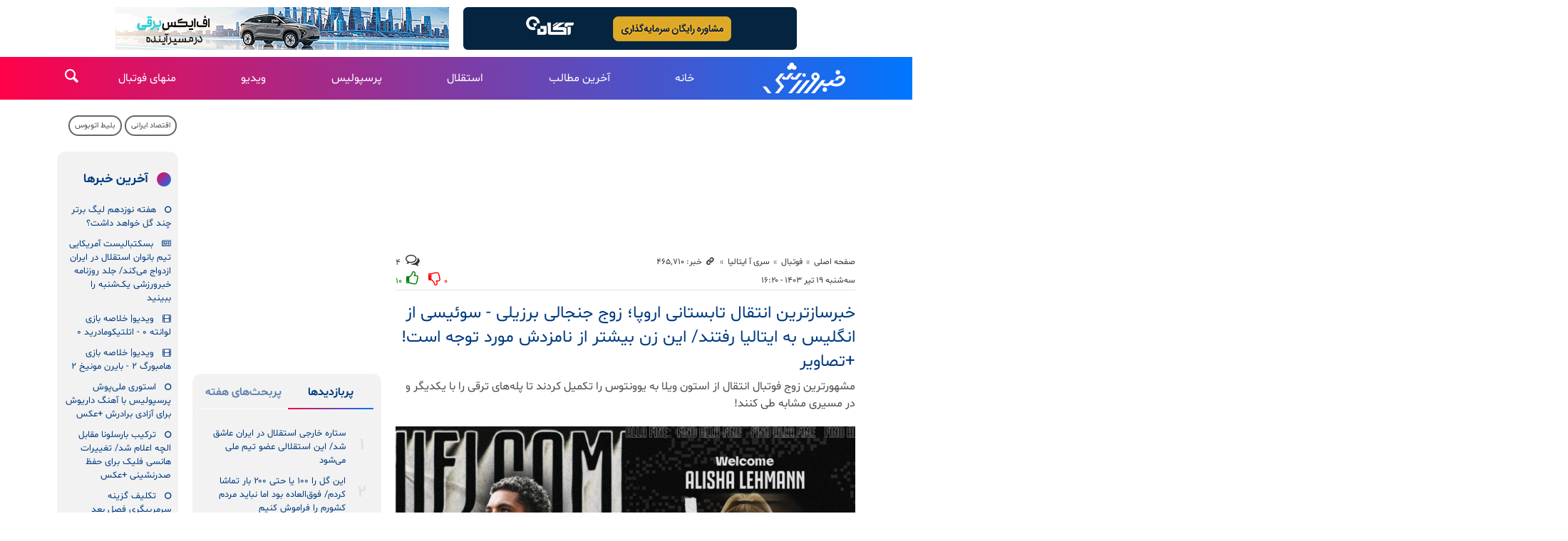

--- FILE ---
content_type: text/html;charset=UTF-8
request_url: https://www.khabarvarzeshi.com/news/465710/%D8%AE%D8%A8%D8%B1%D8%B3%D8%A7%D8%B2%D8%AA%D8%B1%DB%8C%D9%86-%D8%A7%D9%86%D8%AA%D9%82%D8%A7%D9%84-%D8%AA%D8%A7%D8%A8%D8%B3%D8%AA%D8%A7%D9%86%DB%8C-%D8%A7%D8%B1%D9%88%D9%BE%D8%A7-%D8%B2%D9%88%D8%AC-%D8%AC%D9%86%D8%AC%D8%A7%D9%84%DB%8C-%D8%A8%D8%B1%D8%B2%DB%8C%D9%84%DB%8C-%D8%B3%D9%88%D8%A6%DB%8C%D8%B3%DB%8C
body_size: 29134
content:
<!DOCTYPE html>
<html lang="fa" dir="rtl" xmlns="http://www.w3.org/1999/xhtml"><head id="j_id_4"><link type="text/css" rel="stylesheet" href="/javax.faces.resource/theme.css.xhtml?ln=primefaces-saga&amp;v=14.0.9" /><link type="text/css" rel="stylesheet" href="/javax.faces.resource/primeicons/primeicons.css.xhtml?ln=primefaces&amp;v=14.0.9" /><script src="/javax.faces.resource/validation/validation.js.xhtml?ln=primefaces&amp;v=14.0.9"></script><script src="/javax.faces.resource/locales/locale-fa.js.xhtml?ln=primefaces&amp;v=14.0.9"></script><script type="text/javascript">if(window.PrimeFaces){PrimeFaces.settings.locale='fa';PrimeFaces.settings.viewId='/page/newsContent.xhtml';PrimeFaces.settings.contextPath='';PrimeFaces.settings.cookiesSecure=false;PrimeFaces.settings.validateEmptyFields=false;PrimeFaces.settings.considerEmptyStringNull=true;}</script>
        <title>خبرسازترین انتقال تابستانی اروپا؛ زوج جنجالی برزیلی - سوئیسی از انگلیس به ایتالیا رفتند/ این زن بیشتر از نامزدش مورد توجه است! +تصاویر - خبرورزشی</title>
    <meta itemprop="inLanguage" content="fa" />
    <meta itemprop="name" name="twitter:title" property="dc.title" content="خبرسازترین انتقال تابستانی اروپا؛ زوج جنجالی برزیلی - سوئیسی از انگلیس به ایتالیا رفتند/ این زن بیشتر از نامزدش مورد توجه است! +تصاویر" />
    <meta name="description" property="dc.description" content="مشهورترین زوج فوتبال انتقال از استون ویلا به یوونتوس را تکمیل کردند تا پله‌های ترقی را با یکدیگر و در مسیری مشابه طی کنند!" />
    <meta property="og:type" content="article" />
    <meta name="twitter:url" property="og:url" content="https://www.khabarvarzeshi.com/news/465710/خبرسازترین-انتقال-تابستانی-اروپا-زوج-جنجالی-برزیلی-سوئیسی" />
    <meta property="article:modified_time" content="2024-07-09T12:49:08Z" />
    <meta property="article:section" content="فوتبال &gt; سری آ ایتالیا" />
    <meta name="keywords" property="article:tag" content="یوونتوس,استون ویلا,خبر ویژه,نقل و انتقالات اروپا" />
    <meta property="article:publisher" content="خبرورزشی" />
    <meta name="twitter:creator" property="article:author" content="" />
    <meta property="nastooh:topic" content="football" />
    <meta property="nastooh:subtopic" content="Serie-A" />
    <meta property="nastooh:pageType" content="news" />
    <meta property="nastooh:newsType" content="news" />
    <meta property="nastooh:publishDate" content="2024-07-09" />
    <meta property="nastooh:commentCount" content="small" />
    <meta property="nastooh:keywordCount" content="4" />
    <meta property="nastooh:bodyWordCount" content="medium" />
    <meta property="nastooh:code" content="465710" />
    <meta property="nastooh:nid" content="465710" />
    <meta property="og:title" itemprop="headline" content="خبرسازترین انتقال تابستانی اروپا؛ زوج جنجالی برزیلی - سوئیسی از انگلیس به ایتالیا رفتند/ این زن بیشتر از نامزدش مورد توجه است! +تصاویر" />
    <meta name="twitter:description" itemprop="description" property="og:description" content="مشهورترین زوج فوتبال انتقال از استون ویلا به یوونتوس را تکمیل کردند تا پله‌های ترقی را با یکدیگر و در مسیری مشابه طی کنند!" />
    <meta property="twitter:image:alt" content="آلیشا لمان - داگلاس لوئیس" />
    <meta name="thumbnail" itemprop="thumbnailUrl" content="https://media.khabarvarzeshi.com/d/2024/07/09/1/340834.jpg?ts=1720528284000" />
    <meta name="twitter:image" itemprop="image" property="og:image" content="https://media.khabarvarzeshi.com/d/2024/07/09/4/340834.jpg?ts=1720528284000" />
    <meta itemprop="datePublished" property="article:published_time" content="2024-07-09T12:50:00Z" />
    <meta itemprop="dateModified" property="article:modified" content="2024-07-09T12:50:00Z" />
    <meta name="twitter:card" content="summary_large_image" />
    <meta name="genre" itemprop="genre" content="news" />
    <link rel="author" href="خبرورزشی" />
        <link rel="canonical" href="https://www.khabarvarzeshi.com/news/465710/خبرسازترین-انتقال-تابستانی-اروپا-زوج-جنجالی-برزیلی-سوئیسی" />
    <meta name="robots" content="max-image-preview:large" />
    <link rel="alternate" type="application/rss+xml" href="https://www.khabarvarzeshi.com/rss/tp/67" />
    <link rel="alternate" type="application/rss+xml" href="https://www.khabarvarzeshi.com/rss/tp/3" />
    <link rel="alternate" type="application/rss+xml" href="https://www.khabarvarzeshi.com/rss/tp/142" />
    <link rel="alternate" type="application/rss+xml" href="https://www.khabarvarzeshi.com/rss/tp/112" />
    <link rel="alternate" type="application/rss+xml" href="https://www.khabarvarzeshi.com/rss/tp/129" />
	<script data-schema="WebPage" type="application/ld+json">
    {"@context":"https://schema.org","@type":"NewsArticle","mainEntityOfPage":{"@type":"WebPage","@id":"https://www.khabarvarzeshi.com/news/465710/خبرسازترین-انتقال-تابستانی-اروپا-زوج-جنجالی-برزیلی-سوئیسی","breadcrumb":"فوتبال > سری آ ایتالیا"},"inLanguage":"fa","genre":"news","name":"خبرسازترین انتقال تابستانی اروپا؛ زوج جنجالی برزیلی - سوئیسی از انگلیس به ایتالیا رفتند/ این زن بیشتر از نامزدش مورد توجه است! +تصاویر","headline":"خبرسازترین انتقال تابستانی اروپا؛ زوج جنجالی برزیلی - سوئیسی از انگلیس به ایتالیا رفتند/ این زن بیشتر از نامزدش مورد توجه است! +تصاویر","datePublished":"2024-07-09T12:50:00Z","dateModified":"2024-07-09T12:49:08Z","author":{"@type":"Person","name":"نسیم فرزین"},"publisher":{"@type":"Organization","name":"خبرورزشی؛ آخرین اخبار ورزشی ایران و جهان","url":"https://www.khabarvarzeshi.com","logo":{"type":"ImageObject","width":"64","height":"64","url":"https://www.khabarvarzeshi.com/resources/theme/khabarvarzeshi/img/favicon.ico"}},"thumbnailUrl":["https://media.khabarvarzeshi.com/d/2024/07/09/1/340834.jpg?ts=1720528284000","https://media.khabarvarzeshi.com/d/2024/07/09/2/340834.jpg?ts=1720528284000","https://media.khabarvarzeshi.com/d/2024/07/09/3/340834.jpg?ts=1720528284000","https://media.khabarvarzeshi.com/d/2024/07/09/4/340834.jpg?ts=1720528284000"],"description":"مشهورترین زوج فوتبال انتقال از استون ویلا به یوونتوس را تکمیل کردند تا پله‌های ترقی را با یکدیگر و در مسیری مشابه طی کنند!","url":"https://www.khabarvarzeshi.com/news/465710/خبرسازترین-انتقال-تابستانی-اروپا-زوج-جنجالی-برزیلی-سوئیسی","keywords":["یوونتوس","استون ویلا","خبر ویژه","نقل و انتقالات اروپا"],"timeRequired":"PT1M29.8S","image":["https://media.khabarvarzeshi.com/d/2024/07/09/4/340834.jpg?ts=1720528284000","https://media.khabarvarzeshi.com/d/2024/07/09/3/340834.jpg?ts=1720528284000","https://media.khabarvarzeshi.com/d/2024/07/09/2/340834.jpg?ts=1720528284000"]}
    </script>
    <script type="application/ld+json">
    {"@context":"https://schema.org","@type":"BreadcrumbList","itemListElement":[{"@type":"ListItem","position":1,"name":"خبرورزشی؛ آخرین اخبار ورزشی ایران و جهان","item":"https://www.khabarvarzeshi.com"},{"@type":"ListItem","position":2,"name":"فوتبال","item":"https://www.khabarvarzeshi.com/service/football"},{"@type":"ListItem","position":3,"name":"سری آ ایتالیا","item":"https://www.khabarvarzeshi.com/service/football/Serie-A"},{"@type":"ListItem","position":4,"name":"خبرسازترین انتقال تابستانی اروپا؛ زوج جنجالی برزیلی - سوئیسی از انگلیس به ایتالیا رفتند/ این زن بیشتر از نامزدش مورد توجه است! +تصاویر","item":"https://www.khabarvarzeshi.com/news/465710/خبرسازترین-انتقال-تابستانی-اروپا-زوج-جنجالی-برزیلی-سوئیسی"}]}
    </script>
    <meta charset="utf-8" />
    <meta http-equiv="X-UA-Compatible" content="IE=edge,chrome=1" />
    <meta http-equiv="Content-Language" content="fa" />
    <meta name="viewport" content="width=device-width, initial-scale=1.0" />
    <link rel="apple-touch-icon-precomposed" sizes="57x57" href="/resources/theme/khabarvarzeshi/img/icons/apple-touch-icon-57x57.png" />
    <link rel="apple-touch-icon-precomposed" sizes="114x114" href="/resources/theme/khabarvarzeshi/img/icons/apple-touch-icon-114x114.png" />
    <link rel="apple-touch-icon-precomposed" sizes="72x72" href="/resources/theme/khabarvarzeshi/img/icons/apple-touch-icon-72x72.png" />
    <link rel="apple-touch-icon-precomposed" sizes="144x144" href="/resources/theme/khabarvarzeshi/img/icons/apple-touch-icon-144x144.png" />
    <link rel="apple-touch-icon-precomposed" sizes="120x120" href="/resources/theme/khabarvarzeshi/img/icons/apple-touch-icon-120x120.png" />
    <link rel="apple-touch-icon-precomposed" sizes="76x76" href="/resources/theme/khabarvarzeshi/img/icons/apple-touch-icon-76x76.png" />
    <link rel="apple-touch-icon-precomposed" sizes="152x152" href="/resources/theme/khabarvarzeshi/img/icons/apple-touch-icon-152x152.png" />
    <link rel="apple-touch-icon-precomposed" sizes="180x180" href="/resources/theme/khabarvarzeshi/img/icons/apple-touch-icon-180x180.png" /><meta property="nastooh:iframe" content="disallow"/>
<link rel="preconnect" href="https://media.khabarvarzeshi.com">

<style>
#box372 {
  height: 175px;
}
#box322 {
  height: 345px;
}
@media (min-width: 992px) and (max-width: 1199.98px) {
  #box372 {
    height: 260px;
  }
}
@media (max-width: 595.98px) {
  #box372 {
    height: 260px;
  }
}
</style>
    <link rel="shortcut icon" href="/resources/theme/khabarvarzeshi/img/favicon.ico?123" type="image/x-icon" />
    <link rel="search" type="application/opensearchdescription+xml" title="خبرورزشی" href="https://www.khabarvarzeshi.com/opensearch.xhtml" />
    <meta property="og:site_name" content="خبرورزشی" />
    <meta property="og:locale" content="fa" />
    <meta name="generator" content="www.nastooh.ir" />
    <meta name="language" content="fa" />
    <meta name="rating" content="General" />
    <meta name="copyright" content="© 2017-2026 khabarvarzeshi.com | All Rights reserved." />
    <meta name="expires" content="never" />
    <meta name="publisher" content="خبرورزشی؛ آخرین اخبار ورزشی ایران و جهان" />
    <meta name="dc.publisher" content="خبرورزشی؛ آخرین اخبار ورزشی ایران و جهان" />
    <meta name="date" content="2026-02-01 T 06:13:05 +0330" />
        <link href="/resources/theme/khabarvarzeshi/css/style.css?_=20251129" type="text/css" rel="stylesheet" /></head>
    <body class="_lg rtl  sm-margin-top55 pt-news nt-news ">
        <div id="top-ad">
            <div class="container">
            <section id="box373" class="box ads cols cols-2
d-none d-md-block" data-conf="{}">
                <div style="">
                    <ul>
                            <li data-conf="{}" id="ad373_340" class="">
                                    <figure><a href="https://agah.com/landing/gold-fund?utm_source=Khabarvarzeshi&amp;utm_campaign=gold-fund&amp;utm_medium=banner&amp;utm_content=newspage-d&amp;utm_term=40406" rel="empty" target="_blank">
                                                <img src="https://media.khabarvarzeshi.com/d/2025/09/08/0/403132.gif?ts=1757309239000" alt="آگاه" loading="lazy" title="" /></a></figure>
                                
                            </li>
                            <li data-conf="{}" id="ad373_254" class="">
                                    <figure><a href="/redirect/ads/254" rel="empty" target="_blank">
                                                <img src="https://media.khabarvarzeshi.com/d/2026/01/24/0/419624.gif?ts=1769255706000" alt="مدیران خودرو" loading="lazy" title="" /></a></figure>
                                
                            </li>
                    </ul>
                </div>
            </section>
            <section id="box394" class="box  no-header d-block d-sm-none fixed-top" style="" data-conf="{&quot;id&quot;:394}">
                <div><div id="adx-98" data-wid="4c140e59-887f-43cd-9d2b-ccf3abee928a"></div>
                </div>
                
            </section>
            </div>
        </div>
    <header id="header">
        <div class="container">
            <div class="header-inner">
                    <div class="logo">
                        <a href="/">خبرورزشی</a>
                    </div>
    <nav id="menu">
        <ul>
                    <li data-id="262" class=" ">
                        <a target="_self" href="/">خانه</a>
                    </li>
                    <li data-id="241" class=" ">
                        <a target="_blank" href="/service/allnews">آخرین مطالب</a>
                    </li>
                    <li data-id="242" class=" ">
                        <a target="_blank" href="/tag/%D8%A7%D8%B3%D8%AA%D9%82%D9%84%D8%A7%D9%84">استقلال</a>
                    </li>
                    <li data-id="243" class=" ">
                        <a target="_blank" href="/tag/%D9%BE%D8%B1%D8%B3%D9%BE%D9%88%D9%84%DB%8C%D8%B3">پرسپولیس</a>
                    </li>
                    <li data-id="244" class=" ">
                        <a target="_blank" href="/service/video">ویدیو</a>
                    </li>
                    <li data-id="248" class="  has-child">
                        <a target="_blank" href="/service/non-football">منهای فوتبال</a>
                            <ul class="submenu">
                                        <li class="" data-id="">
                                            <a target="_blank" href="/service/non-football/Wrestling">کشتی</a>
                                        </li>
                                        <li class="" data-id="">
                                            <a target="_blank" href="/service/non-football/Volleyball">والیبال</a>
                                        </li>
                                        <li class="" data-id="">
                                            <a target="_blank" href="/service/non-football/Weightlifting">وزنه‌برداری</a>
                                        </li>
                                        <li class="" data-id="">
                                            <a target="_blank" href="/service/non-football/taekwondo">تکواندو</a>
                                        </li>
                                        <li class="" data-id="">
                                            <a target="_blank" href="/service/non-football/Karate">کاراته</a>
                                        </li>
                                        <li class="" data-id="">
                                            <a target="_blank" href="/service/non-football/Judo">جودو</a>
                                        </li>
                                        <li class="" data-id="">
                                            <a target="_blank" href="/service/non-football/Wushu">ووشو</a>
                                        </li>
                                        <li class="" data-id="">
                                            <a target="_blank" href="/service/non-football/Boxing">بوکس</a>
                                        </li>
                                        <li class="" data-id="">
                                            <a target="_blank" href="/service/non-football/MMA">هنرهای رزمی ترکیبی</a>
                                        </li>
                                        <li class="" data-id="">
                                            <a target="_blank" href="/service/non-football/Basketball">بسکتبال</a>
                                        </li>
                                        <li class="" data-id="">
                                            <a target="_blank" href="/service/non-football/Gymnastics">ژیمناستیک</a>
                                        </li>
                                        <li class="" data-id="">
                                            <a target="_blank" href="/service/non-football/Tennis">تنیس</a>
                                        </li>
                                        <li class="" data-id="">
                                            <a target="_blank" href="/service/non-football/Table-Tennis">تنیس روی میز</a>
                                        </li>
                                        <li class="" data-id="">
                                            <a target="_blank" href="/service/non-football/Handball">هندبال</a>
                                        </li>
                                        <li class="" data-id="">
                                            <a target="_blank" href="/service/non-football/Cycling">دوچرخه‌سواری</a>
                                        </li>
                                        <li class="" data-id="">
                                            <a target="_blank" href="/service/non-football/Fencing">شمشیربازی</a>
                                        </li>
                                        <li class="" data-id="">
                                            <a target="_blank" href="/service/non-football/Bodybuilding">بدنسازی و پرورش‌اندام</a>
                                        </li>
                                        <li class="" data-id="">
                                            <a target="_blank" href="/service/non-football/Shooting">تیراندازی</a>
                                        </li>
                                        <li class="" data-id="">
                                            <a target="_blank" href="/service/non-football/Badminton">بدمینتون</a>
                                        </li>
                                        <li class="" data-id="">
                                            <a target="_blank" href="/service/non-football/Swimming">شنا و واترپلو</a>
                                        </li>
                                        <li class="" data-id="">
                                            <a target="_blank" href="/service/non-football/Chess">شطرنج</a>
                                        </li>
                                        <li class="" data-id="">
                                            <a target="_blank" href="/service/non-football/Auto-racing">موتورسواری و اتومبیل‌رانی</a>
                                        </li>
                                        <li class="" data-id="">
                                            <a target="_blank" href="/service/non-football/Canoeing">قایق‌رانی</a>
                                        </li>
                                        <li class="" data-id="">
                                            <a target="_blank" href="/service/non-football/Mountaineering">کوهنوردی</a>
                                        </li>
                                        <li class="" data-id="">
                                            <a target="_blank" href="/service/non-football/Athletics">دوومیدانی</a>
                                        </li>
                                        <li class="" data-id="">
                                            <a target="_blank" href="/service/non-football/SportManagement">مدیریت ورزش</a>
                                        </li>
                                        <li class="" data-id="">
                                            <a target="_blank" href="/service/non-football/other-sports">سایر ورزش‌ها</a>
                                        </li>
                            </ul>
                    </li>
        </ul>
    </nav>
                <button type="button" data-toggle="toggle" data-target="#header-search" data-focus="#header-search input" class="btn">
                    <i class="icon-search"></i>
                </button>
                <div class="search" id="header-search">
                    <div class="close" data-toggle="toggle" data-target="#header-search">×</div>
                    <form method="get" action="/search" role="form">
                        <div class="input-group">
                            <input type="text" placeholder="جست‌وجو..." value="" name="q" />
                            <button class="unstyled" type="submit"><i class="icon-search"></i></button>
                        </div>
                    </form>
                </div>
                <button type="button" data-toggle="come-in" data-target="#menu" class="d-lg-none btn menu-toggle-btn">
                    <i class="icon-menu"></i>
                </button>
            </div>
        </div>
    </header>
    <main>
        <div class="wrapper">
        <section id="main">
            <div class="container">
                <div class="row">
                    <div class="col-12 col-lg-7">
            <section id="box446" class="box ads d-block d-sm-none" data-conf="{}">
                <div style="">
                    <ul>
                            <li data-conf="{}" id="ad446_342" class="">
                                    <figure><a href="https://agah.com/landing/gold-fund?utm_source=Khabarvarzeshi&amp;utm_campaign=gold-fund&amp;utm_medium=banner&amp;utm_content=newspage-d&amp;utm_term=40406" rel="empty" target="_blank">
                                                <img src="https://media.khabarvarzeshi.com/d/2025/09/08/0/403132.gif?ts=1757309239000" alt="آگاه" loading="lazy" title="" /></a></figure>
                                
                            </li>
                            <li data-conf="{}" id="ad446_253" class="">
                                    <figure><a href="/redirect/ads/253" rel="empty" target="_blank">
                                                <img src="https://media.khabarvarzeshi.com/d/2026/01/24/0/419624.gif?ts=1769255706000" alt="مدیران خودرو" loading="lazy" title="" /></a></figure>
                                
                            </li>
                    </ul>
                </div>
            </section>
            <section id="box372" class="box  no-header " style="" data-conf="{&quot;id&quot;:372}">
                <div><div id="adx-94" data-wid="35b0e37e-2564-4263-8e30-98d942d852cd"></div><div id="adx-95" data-wid="30991c2c-7590-4628-913b-e182b7c8328b"></div>
                </div>
                
            </section>
    <article id="item" class="item">
        <div class="print-header" style="display: none;">
            <div class="logo">
                <img src="/resources/theme/khabarvarzeshi/img/logo.svg" alt="خبرورزشی" />
            </div>
            <div class="meta">
                <div class="barcode">
                    <img src="/barcode?text=https%3A%2F%2Fkhabarvarzeshi.com%2Fx5XYj&amp;c=85cf65cdfbca23b5125605ecfa19da51a0a008d15e92236a188eaf02fdf0ad5d202d21208133856d229bd6ff135b6dc6d1eaf53d7442c5b954def173a226306f" alt="https://khabarvarzeshi.com/x5XYj" />
                </div>
            </div>
        </div>
        <div class="item-header">
                <div class="item-path">
                    <ol class="breadcrumb">
                        <li class="breadcrumb-item"><a target="_blank" rel="index" href="/">صفحه اصلی</a></li>
                        <li class="breadcrumb-item"><a target="_blank" rel="index" href="/service/football" itemprop="articleSection">فوتبال</a></li>
                            <li class="breadcrumb-item active"><a href="/service/football/Serie-A" rel="index" target="_blank">سری آ ایتالیا</a>
                            </li>
                        <li class="breadcrumb-item">
                            <div class="item-link">
                                <span><i class="icon-link"></i> خبر: ۴۶۵٬۷۱۰</span>
                                <input type="text" style="position: absolute; left: 0; width: 20px; opacity: 0.001%" value="https://khabarvarzeshi.com/x5XYj" readonly="readonly" />
                            </div>
                        </li>
                    </ol>
                </div>
                <div class="item-comments-count d-none d-md-block"><span class="comment-counter"><i class="icon-chat-empty"></i></span> ۴</div>
        </div>
        <div class="item-header" style="margin-top: 0;">
                <div class="item-date">
                    سه‌شنبه ۱۹ تیر ۱۴۰۳ - ۱۶:۲۰
                    
                </div>
                <div class="item-score">
                    <div class="item-comments-count d-sm-inline-block d-md-none" style="display: inline-block"><span class="comment-counter"><i class="icon-chat-empty"></i></span> ۴ | </div>
                    <div class="dislike-botton"><span class="negative">۰</span><i class="icon-thumbs-down"></i></div>
                    <div class="like-botton"><i class="icon-thumbs-up"></i><span class="positive">۱۰</span></div>
                </div>
                <div class="item-title">
                    <h4 class="kiker"><a href="/news/465710/خبرسازترین-انتقال-تابستانی-اروپا-زوج-جنجالی-برزیلی-سوئیسی"></a></h4>
                    <h1 class="first-title">
                        
                            خبرسازترین انتقال تابستانی اروپا؛ زوج جنجالی برزیلی - سوئیسی از انگلیس به ایتالیا رفتند/ این زن بیشتر از نامزدش مورد توجه است! +تصاویر
                        
                    </h1>
                </div>
        </div><div class="item-summary">
                <figure class="item-img">
                    <img src="https://media.khabarvarzeshi.com/d/2024/07/09/4/340834.jpg?ts=1720528284000" alt="آلیشا لمان - داگلاس لوئیس" itemprop="image" class="" title="خبرسازترین انتقال تابستانی اروپا؛ زوج جنجالی برزیلی - سوئیسی از انگلیس به ایتالیا رفتند/ این زن بیشتر از نامزدش مورد توجه است! +تصاویر" />
                </figure>
            <div class="item-nav"><div class="item-author">
                    <a href="/archive?jr=59">
                        <span class="avatar"><img src="https://media.khabarvarzeshi.com/d/2022/08/14/1/226041.jpg?ts=1762631627000" alt="" /></span>
                        <span class="name">نسیم فرزین</span>
                    </a></div>
                <div class="read-time">زمان مطالعه: ۲ دقیقه
                </div>
                
            </div>
            <p class="introtext" itemprop="description">مشهورترین زوج فوتبال انتقال از استون ویلا به یوونتوس را تکمیل کردند تا پله‌های ترقی را با یکدیگر و در مسیری مشابه طی کنند!</p></div>
            <section id="box368" class="box  no-header ads clean order-4 w80pcnt d-block d-sm-none" style="" data-conf="{&quot;id&quot;:368}">
                <div><div id="adx-101" data-wid="ad4ebfae-3c2f-416c-9448-a67853d6f161" style="margin-top: -5px; margin-bottom: 15px;"></div>
                </div>
                
            </section>
            <section id="box330" class="box  no-header ads order-4
d-none d-sm-block" style="" data-conf="{&quot;id&quot;:330}">
                <div><div id="adx-97" data-wid="7505281a-1ec1-4eb3-b907-50076e9feb47" style="margin-top: -5px; margin-bottom: 15px;"></div>
                </div>
                
            </section>
        <div class="item-body">
            <div class="item-text" itemprop="articleBody"><p dir="RTL" style="text-align:justify">آلیشا لمان رویای پیوستن به شریک زندگی‌اش در یوونتوس را محقق کرد و از استون ویلا به یووه ملحق شد. لمان با قراردادی سه ساله به یوونتوس پیوست، تنها یک هفته پس از آن که نامزدش داگلاس لوئیس قراردادی ۵ ساله با این باشگاه امضا کرد. این یکی از منحصربه‌فردترین نقل و انتقالات در فوتبال جهانی است زیرا این زوج پس از انتقال از بیرمنگام به تورین، همچنان می‌توانند در کنار هم بمانند.</p> 
<p dir="RTL" style="text-align:justify">لمان و لوئیس رابطه خود را در سال ۲۰۲۱ علنی کردند؛ اندکی پس از اینکه لمان از وستهم به ویلا نقل مکان کرد. آنها در نوامبر ۲۰۲۲ برای مدت کوتاهی از هم جدا شدند اما خیلی زود به هم برگشتند و دائما عکسهایی دونفره در اینستاگرام منتشر می‌کنند.</p> 
<p style="text-align:center"><img alt="خبرسازترین انتقال تابستانی اروپا؛ زوج جنجالی برزیلی - سوئیسی از انگلیس به ایتالیا رفتند/ این زن بیشتر از نامزدش مورد توجه است! +تصاویر" src="https://media.khabarvarzeshi.com/d/2024/07/09/4/340833.jpg?ts=1720528283000"></p> 
<p dir="RTL" style="text-align:justify">لوئیس هفته گذشته به غول سری آ رفت و انتقال ۵۰ میلیون پوندی را تکمیل کرد و اکنون شریک زندگی‌اش لمان پس از سه سال حضور در استون ویلا به او ملحق شد. لمان ۷۴ بازی برای ویلا انجام داد و ۱۴ گل به ثمر رساند و فصل گذشته به عنوان بهترین بازیکن سال هواداران انتخاب شد. او به ویلا کمک کرد تا در فصل گذشته به بالاترین رتبه خود در سوپرلیگ زنان دست یابد و همچنین به نیمه‌نهایی هر دو رقابت جام داخلی برسد.</p> 
<p dir="RTL" style="text-align:justify">ستاره سوئیسی پس از اعلام این انتقال ابراز خوشحالی کرد و گفت: «من بسیار خوشحالم. یووه تاریخ بزرگی دارد، آنقدر بزرگ که صادقانه بگویم: زمانی که برای انجام آزمایشات پزشکی از ماشینم پیاده شدم و آنهمه طرفدار را دیدم استرس گرفتم، اما همه چیز عالی است.» او در اینستاگرامش نوشت: «فصل جدید، نمی‌توانم بیشتر از این خوشحال باشم، فورزا یووه.»</p> 
<p style="text-align:center"><img alt="خبرسازترین انتقال تابستانی اروپا؛ زوج جنجالی برزیلی - سوئیسی از انگلیس به ایتالیا رفتند/ این زن بیشتر از نامزدش مورد توجه است! +تصاویر" height="800" src="https://media.khabarvarzeshi.com/d/2024/07/09/4/340832.jpg?ts=1720528282000" width="1200"></p> 
<p dir="RTL" style="text-align:justify">لمان همچنین از ویلا تشکر کرد و نوشت: «می‌خواهم از هم‌تیمی‌هایم، کادرفنی و البته هواداران شگفت‌انگیز تشکر کنم. من بهترین سه سال دوران حرفه‌ای خود را در این باشگاه شگفت‌انگیز گذراندم، از تک تک دقیقه‌هایم در این باشگاه لذت بردم. شما همیشه جایگاهی ویژه در قلب من خواهید داشت و البته که بخشی از من برای همیشه اینجا خواهد بود. ممنونم.»</p> 
<p dir="RTL" style="text-align:justify">لمان ۲۵ ساله قراردادی سه ساله با بانوی پیر امضا کرد، دو سال کوتاهتر از قرارداد لوئیس. او در مورد این انتقال در وبسایت رسمی باشگاه یوونتوس گفت: «بودن در یک باشگاه برای من و داگلاس رویا بوده است. اینکه بتوانیم این ماجراجویی‌های بزرگ را در یک شهر باهم داشته باشیم، واقعا فوق‌العاده‌ است.»</p> 
<p dir="RTL" style="text-align:justify">او افزود: «من تمام دوران حرفه‌ای خود را در انگلیس گذراندم و در این سالها چیزهای زیادی یاد گرفته‌ام. دختر کوچکی بودم که به آنجا رفتم، اکنون بالغ‌تر شده‌ام. در چند سال گذشته یاد گرفتم که لحظات درون بازی را درک کنم و معتقدم می‌توانم آنچه را که از طریق این تجربیات آموخته‌ام به یووه بیاورم.»</p> 
<p dir="RTL" style="text-align:justify">بیشتر بخوانید:&nbsp;<a href="https://www.khabarvarzeshi.com/news/452604/%D9%85%D8%B9%D8%B1%D9%88%D9%81-%D8%AA%D8%B1%DB%8C%D9%86-%D8%B2%D9%86%D8%A7%D9%86-%D9%81%D9%88%D8%AA%D8%A8%D8%A7%D9%84%DB%8C%D8%B3%D8%AA-%DA%A9%D9%87-%D8%AF%D8%B1-%D8%A7%DB%8C%D9%86%D8%B3%D8%AA%D8%A7%DA%AF%D8%B1%D8%A7%D9%85-%D8%A8%D8%B1%D9%88-%D9%88-%D8%A8%DB%8C%D8%A7%DB%8C%DB%8C-%D8%AF%D8%A7%D8%B1%D9%86%D8%AF" target="_blank">معروف‌ترین زنان فوتبالیست که در اینستاگرام برو و بیایی دارند +تصاویر</a></p> 
<p style="text-align:center"><img alt="خبرسازترین انتقال تابستانی اروپا؛ زوج جنجالی برزیلی - سوئیسی از انگلیس به ایتالیا رفتند/ این زن بیشتر از نامزدش مورد توجه است! +تصاویر" height="800" src="https://media.khabarvarzeshi.com/d/2024/07/09/4/340831.jpg?ts=1720528282000" width="1200"></p> 
<p dir="RTL" style="text-align:justify"></p><div class="gallery hidden"></div>
            </div>
        </div>
            <section id="box292" class="box list _multimedia-types bg-gray" style="" data-conf="{&quot;id&quot;:292}">
                <header>
                    <h2 style=""><span>وب‌گردی و دیدنی‌های ورزش</span>
                    </h2>
                </header>
                <div>
                    <ul>
                                <li class="news" data-conf="{}">
<div class="desc">
    <h3><a href="/news/535401/%D8%A7%D8%B3%D8%AA%D9%88%D8%B1%DB%8C-%D9%85%D9%84%DB%8C-%D9%BE%D9%88%D8%B4-%D9%BE%D8%B1%D8%B3%D9%BE%D9%88%D9%84%DB%8C%D8%B3-%D8%A8%D8%A7-%D8%A2%D9%87%D9%86%DA%AF-%D8%AF%D8%A7%D8%B1%DB%8C%D9%88%D8%B4-%D8%A8%D8%B1%D8%A7%DB%8C-%D8%A2%D8%B2%D8%A7%D8%AF%DB%8C-%D8%A8%D8%B1%D8%A7%D8%AF%D8%B1%D8%B4-%D8%B9%DA%A9%D8%B3" target="_blank">استوری ملی‌پوش پرسپولیس با آهنگ داریوش برای آزادی برادرش +عکس</a>
        
    </h3>
</div>
                                </li>
                                <li class="news" data-conf="{}">
<div class="desc">
    <h3><a href="/news/535353/%D8%B1%D9%88%D9%86%D9%85%D8%A7%DB%8C%DB%8C-%D8%A7%D8%B2-%D8%A7%DB%8C%D9%85%DB%8C%D9%84-%D8%A7%D8%B1%D8%B3%D8%A7%D9%84%DB%8C-%D8%A7%D9%86%D8%AF%D9%88%D9%86%DA%AF-%D8%AE%D8%A8%D8%B1%DB%8C-%D8%A7%D8%B2-%D9%85%D8%B4%DA%A9%D9%84%D8%A7%D8%AA-%D8%AE%D8%A7%D9%86%D9%88%D8%A7%D8%AF%DA%AF%DB%8C-%D9%86%DB%8C%D8%B3%D8%AA" target="_blank">رونمایی از ایمیل ارسالی اندونگ؛ خبری از مشکلات خانوادگی نیست/ ضرب العجل ۵ روزه به باشگاه استقلال: مطالباتم را ندهید با فیفا طرفید!</a>
        
    </h3>
</div>
                                </li>
                                <li class="news" data-conf="{}">
<div class="desc">
    <h3><a href="/news/535352/%D8%B3%D9%82%D9%88%D8%B7-%D8%AA%D8%B1%D8%B3%D9%86%D8%A7%DA%A9-%D8%A7%D8%B3%DA%A9%DB%8C-%D8%A8%D8%A7%D8%B2-%D8%B2%D9%86-%D8%AF%D8%B1-%D8%AC%D8%A7%D9%85-%D8%AC%D9%87%D8%A7%D9%86%DB%8C-%D8%A7%D8%B3%DA%A9%DB%8C-%D9%85%D8%B3%D8%A7%D8%A8%D9%82%D9%87-%D9%84%D8%BA%D9%88-%D8%B4%D8%AF-%D8%AA%D8%B5%D8%A7%D9%88%DB%8C%D8%B1" target="_blank">سقوط ترسناک اسکی‌باز زن در جام جهانی اسکی؛ مسابقه لغو شد +تصاویر</a>
        
    </h3>
</div>
                                </li>
                                <li class="news" data-conf="{}">
<div class="desc">
    <h3><a href="/news/535344/%D9%82%D9%87%D8%B1%D9%85%D8%A7%D9%86%DB%8C-%D8%A7%D9%86%DA%AF%D9%84%DB%8C%D8%B3-%D9%88-%D8%B3%D9%82%D9%88%D8%B7-%D8%A2%D9%84%D9%85%D8%A7%D9%86-%D9%BE%DB%8C%D8%B4-%D8%A8%DB%8C%D9%86%DB%8C-%D8%AC%D9%86%D8%AC%D8%A7%D9%84%DB%8C-%D8%AC%D8%A7%D9%85-%D8%AC%D9%87%D8%A7%D9%86%DB%8C-%DB%B2%DB%B0%DB%B2%DB%B6" target="_blank">قهرمانی انگلیس و سقوط آلمان؛ پیش‌بینی جنجالی جام جهانی ۲۰۲۶</a>
        
    </h3>
</div>
                                </li>
                                <li class="news" data-conf="{}">
<div class="desc">
    <h3><a href="/news/535337/%D8%A7%D8%AE%D8%B1%D8%A7%D8%AC-%D8%B3%D8%B1%D9%85%D8%B1%D8%A8%DB%8C-%D8%A8%D9%87-%D8%AF%D9%84%DB%8C%D9%84-%D8%A7%D8%B3%D8%AA%D9%81%D8%A7%D8%AF%D9%87-%D8%A8%DB%8C%D8%B4-%D8%A7%D8%B2-%D8%AD%D8%AF-%D8%A7%D8%B2-ChatGPT" target="_blank">اخراج سرمربی به دلیل استفاده بیش از حد از ChatGPT</a>
        
    </h3>
</div>
                                </li>
                                <li class="news" data-conf="{}">
<div class="desc">
    <h3><a href="/news/535330/%D9%88%DB%8C%D8%AF%D8%A6%D9%88%DB%8C%DB%8C-%DA%A9%D9%87-%D9%86%D9%85%DA%A9-%D8%B1%D9%88%DB%8C-%D8%B2%D8%AE%D9%85-%D9%85%D8%B1%D8%AF%D9%85-%D8%B4%D8%AF-%D8%B4%D8%B1%D8%B7-%D8%A8%D9%86%D8%AF%DB%8C-%DA%86%D9%86%D8%AF-%D9%85%DB%8C%D9%84%DB%8C%D8%A7%D8%B1%D8%AF%DB%8C-%D8%AF%D9%88-%D8%AE%D8%A7%D8%B1%D8%AC%DB%8C" target="_blank">ویدیویی که نمک روی زخم مردم شد؛ شرط‌بندی چند میلیاردی دو خارجی استقلال!</a>
        
    </h3>
</div>
                                </li>
                    </ul>
                </div>
                
            </section>
        <div class="item-footer row">
            <div class="item-id col-6 col-md-2">
                    
                    <div class="item-score">
                        <div class="dislike-botton"><span class="negative">۰</span><i class="icon-thumbs-down"></i></div>
                        <div class="like-botton"><i class="icon-thumbs-up"></i><span class="positive">۱۰</span></div>
                    </div>
            </div>
            <div class="item-sharing col-6 col-md-5">
                
                <ul>
                    <li class="print"><a href="#" onclick="window.print(); return false;"><i class="icon-print"></i></a></li>
                    <li class="so"><a href="https://www.facebook.com/sharer.php?u=https%3A%2F%2Fkhabarvarzeshi.com%2Fx5XYj"><i class="icon-soroush"></i></a></li>
                    <li class="wa"><a href="whatsapp://send?text=https%3A%2F%2Fkhabarvarzeshi.com%2Fx5XYj"><i class="icon-whatsapp"></i></a></li>
                    <li class="tg"><a href="tg://msg_url?url=https%3A%2F%2Fkhabarvarzeshi.com%2Fx5XYj"><i class="icon-telegram"></i></a></li>
                    <li class="tw"><a href="https://twitter.com/intent/tweet?url=https%3A%2F%2Fkhabarvarzeshi.com%2Fx5XYj" target="_blank"><i class="icon-twitter"></i></a></li>
                </ul>
            </div>
            <div class="item-link col-6 col-md-3">
                <label for="short-url">
                    <i class="icon-link"></i>
                    لینک کوتاه
                </label>
                <input type="text" class="form-control" id="short-url" value="khabarvarzeshi.com/x5XYj" readonly="readonly" />
            </div>
        </div>
            <section id="box307" class="box  no-header d-none d-md-block" style="" data-conf="{&quot;id&quot;:307}">
                <div><div id="adx-80" data-wid="c8237eda-c3a6-4ce6-8d8f-38c6f905f5f2"></div>
<div id="adx-215" data-wid="3bb1cf6a-22bc-4277-9263-f331a81f6a15"></div>

                </div>
                
            </section>
            <section id="box305" class="box  no-header d-block d-md-none" style="" data-conf="{&quot;id&quot;:305}">
                <div><div id="adx-81" data-wid="40c6b1f4-b7a6-4581-a56e-602059220350"></div>
<div id="adx-216" data-wid="e6ff1a8a-3877-4880-be79-cbefdfa36e63"></div>
                </div>
                
            </section>
            <section id="box352" class="box  no-header ads" style="" data-conf="{&quot;id&quot;:352}">
                <div><div id="mediaad-rmlE8"></div>
                </div>
                
            </section>
            <section id="box342" class="box  no-header " style="" data-conf="{&quot;id&quot;:342}">
                <div><div id="mediaad-jgwE2"></div>
                </div>
                
            </section>
            <section class="box tags">
                <header>
                    <h2><span>برچسب‌ها</span></h2>
                </header>
                <div>
                    <ul>
                                <li><a href="/tag/%DB%8C%D9%88%D9%88%D9%86%D8%AA%D9%88%D8%B3" rel="tag">یوونتوس</a></li>
                                <li><a href="/tag/%D8%A7%D8%B3%D8%AA%D9%88%D9%86+%D9%88%DB%8C%D9%84%D8%A7" rel="tag">استون ویلا</a></li>
                                <li><a href="/tag/%D9%86%D9%82%D9%84+%D9%88+%D8%A7%D9%86%D8%AA%D9%82%D8%A7%D9%84%D8%A7%D8%AA+%D8%A7%D8%B1%D9%88%D9%BE%D8%A7" rel="tag">نقل و انتقالات اروپا</a></li>
                    </ul>
                </div>
            </section>
    </article>
        <section class="box header-default comments">
            <header><h2><span>نظرات</span></h2></header>
            <div>
                <div class="comment-stats">
                    <ul>
                        <li>منتشرشده: ۲</li>
                        <li>در صف بررسی: ۰</li>
                        <li>غیرقابل‌انتشار: ۲</li>
                    </ul>
                </div>
                <div class="comments-list">
                    <ul>
                            <li data-id="1422537">
                                <div class="comment-header">
                                    <div class="meta">
                                        <span class="author">یعقوب محمدی دیوان- سرچ کن</span>
                                        <span class="flag"><img src="/resources/theme/global/img/flag/ir.png" alt="IR" />
                                        </span>
                                        <span class="date">۱۸:۵۲ - ۱۴۰۳/۰۴/۱۹</span>
                                    </div>
                                </div>
                                <div class="comment-body">رسول خدا صلی الله علیه و آله و سلم: «اَلْعَمَائِمُ تِيجَانُ اَلْعَرَبِ؛ مَنْ تَشَبَّهَ بِقَوْمٍ فَهُوَ مِنْهُمْ؛ عمامه ها تاج عرب است؛ هر کس خود را به قومی شبیه کند از خود آنان است.» 
(الکافي  ج۶ ص۴۶۱
شهاب الأخبار  ج۱ ص۲۳
الوافي  ج۲۰ ص۷۴۴
وسائل الشیعة  ج۵ ص۵۶
شهاب الأخبار  ج۱ ص۱۵۶
عوالي اللئالي ج۱ ص۱۶۵)</div>
                                <div class="comment-footer">
                                    <div class="reply-button">
                                        <a href="#" class="btn">پاسخ</a>
                                    </div>
                                    <div class="rating">
                                        <a class="rate plus">3</a> <a class="rate minus">11</a>
                                    </div>
                                </div>
                                    <ul>
                                            <li data-id="1423703">
                                                <div class="comment-header">
                                                    <div class="meta">
                                                        <span class="author">نازنین‌زهرا</span>
                                                        <span class="flag"><img src="/resources/theme/global/img/flag/nl.png" alt="NL" />
                                                        </span>
                                                        <span class="date">۰۱:۰۸ - ۱۴۰۳/۰۴/۲۱</span>
                                                    </div>
                                                </div>
                                                <div class="comment-body">آورین، آورین </div>
                                                <div class="comment-footer">
                                                    <div class="reply-button">
                                                    </div>
                                                    <div class="rating">
                                                        <a class="rate plus">0</a> <a class="rate minus">0</a>
                                                    </div>
                                                </div>
                                            </li>
                                    </ul>
                            </li>
                    </ul>
                </div>
            </div>
        </section>
        <section class="box header-default comment-form">
            <header><h2><span>نظر شما</span></h2></header>
            <div>
                <form enctype="application/x-www-form-urlencoded" data-url="/rest/postcomment" role="form" data-toggle="validator" method="post" name="frmNewsComment" id="frmNewsComment" data-success="نظر شما با موفقیت ارسال شد." class="form-comment" data-error="اشکالی در ارسال نظر شما رخ داده‌است!" data-captcha-error="کد امنیتی اشتباه وارد شده است">
                    <div class="comment-info">
                        <div class="alert alert-info">شما در حال پاسخ به نظر «<span></span>» هستید.
                            <button type="button" class="close">× <span>لغو پاسخ</span></button>
                            <blockquote></blockquote>
                        </div>
                        <div class="comment-policies">
                            
                            
                            
                        </div>
                    </div>
                    <input type="hidden" value="frmNewsComment" name="frmNewsComment" />
                    <input type="hidden" value="465710" name="newsId" id="newsId" />
                    <input type="hidden" value="0" name="reply" />
                    <input type="hidden" value="" name="parentId" />
                    <fieldset>
                        <div class="form-group name-group">
                            <label for="userName">نام</label>
                            <input type="text" id="userName" name="userName" placeholder="نام" maxlength="50" class="form-control" data-minlength="3" required="required" data-required-msg="لطفا نام خود را وارد کنید." />
                        </div>
                        <div class="form-group email-group">
                            <label for="userEmail">ایمیل</label>
                            <input type="email" placeholder="ایمیل" class="form-control ltr" id="userEmail" name="userEmail" maxlength="80" />
                        </div>
                        <div class="form-group text-group">
                            <label for="body">نظر شما *</label>
                            <textarea maxlength="600" placeholder="نظر شما" data-required-msg="لطفاً نظر خود را وارد کنید." class="form-control" required="true" id="body" name="body" rows="5"></textarea>
                        </div><div class="form-group captcha-group">
                            <div class="captcha">
                                <input id="captchaKey" name="captchaKey" value="a6fe8241e98d33dbbffd6b1abca0292f244efcc35a44981e46d597e5fb888a617eabb253a588c256d89d83b3eb4a9985f97b1c687d9f77a97ac6f11f0f5fb8965fae19ac391e8e67c1d04a4a3e56b2f9145e7ea85caa04c968ab6f3d92ffde08" type="hidden" />
                                <div class="captcha-image">
                                    <img id="captchaImg" src="/sncaptcha.jpg?key=a6fe8241e98d33dbbffd6b1abca0292f244efcc35a44981e46d597e5fb888a617eabb253a588c256d89d83b3eb4a9985f97b1c687d9f77a97ac6f11f0f5fb8965fae19ac391e8e67c1d04a4a3e56b2f9145e7ea85caa04c968ab6f3d92ffde08" alt="captcha" />
                                </div>
                                <label for="captchaText"><i class="req">*</i> لطفا عدد مقابل را در جعبه متن وارد کنید</label>
                                <div class="captcha-input">
                                    <input type="number" name="captchaText" id="captchaText" required="required" data-required-msg="حاصل عبارت را وارد کنید." />
                                </div>
                            </div></div>
                        <div class="form-group submit-group">
                            <button class="btn btn-default" id="btnSave">ارسال</button>
                            <div class="msg" style="padding-top: 10px;"></div>
                        </div>
                    </fieldset>
                </form>
            </div>
        </section>
    <div class="item-boxes">
        <div class="col-12 d-block d-sm-none">
        </div>
    </div>
                    </div>
                    <div class="col-12 col-lg-3">
            <section id="box322" class="box  no-header ads clean" style="" data-conf="{&quot;id&quot;:322}">
                <div><script src="https://bl9.ir/file/hybrid/Y69IHjAp.js"></script>
<div id="Bino_Hybrid_Panel"></div>
                </div>
                
            </section>
            <section id="box308" class="box list list-bullets_number bg-gray has-tabs" style="" data-conf="{&quot;id&quot;:308,&quot;tabGroup&quot;:&quot;newsside1&quot;}">
                <header>
                    <h2 style=""><span>پربازدیدها</span>
                    </h2>
                </header>
                <div>
                    <ul>
                                <li class="news" data-conf="{}">
<div class="desc">
    <h3><a href="/news/535318/%D8%B3%D8%AA%D8%A7%D8%B1%D9%87-%D8%AE%D8%A7%D8%B1%D8%AC%DB%8C-%D8%A7%D8%B3%D8%AA%D9%82%D9%84%D8%A7%D9%84-%D8%AF%D8%B1-%D8%A7%DB%8C%D8%B1%D8%A7%D9%86-%D8%B9%D8%A7%D8%B4%D9%82-%D8%B4%D8%AF-%D8%A7%DB%8C%D9%86-%D8%A7%D8%B3%D8%AA%D9%82%D9%84%D8%A7%D9%84%DB%8C-%D8%B9%D8%B6%D9%88-%D8%AA%DB%8C%D9%85-%D9%85%D9%84%DB%8C" target="_blank" title="دیروز ۱۱:۰۲">ستاره خارجی استقلال در ایران عاشق شد/ این استقلالی عضو تیم ملی می‌شود</a>
        
    </h3>
</div>
                                </li>
                                <li class="news" data-conf="{}">
<div class="desc">
    <h3><a href="/news/535379/%D8%A7%DB%8C%D9%86-%DA%AF%D9%84-%D8%B1%D8%A7-%DB%B1%DB%B0%DB%B0-%DB%8C%D8%A7-%D8%AD%D8%AA%DB%8C-%DB%B2%DB%B0%DB%B0-%D8%A8%D8%A7%D8%B1-%D8%AA%D9%85%D8%A7%D8%B4%D8%A7-%DA%A9%D8%B1%D8%AF%D9%85" target="_blank" title="دیروز ۱۸:۴۵">این گل را ۱۰۰ یا حتی ۲۰۰ بار تماشا کردم/ فوق‌العاده بود اما نباید مردم کشورم را فراموش کنیم</a>
        
    </h3>
</div>
                                </li>
                                <li class="news" data-conf="{}">
<div class="desc">
    <h3><a href="/news/535327/%D9%81%D8%A7%D8%AC%D8%B9%D9%87-%D8%AF%D8%B1-%D8%B3%D8%A7%D9%84%D9%86-%D8%A8%D8%AF%D9%86%D8%B3%D8%A7%D8%B2%DB%8C-%D8%A2%D9%85%D9%84-%D8%AF%D9%88-%DA%A9%D8%B4%D8%AA%DB%8C-%DA%AF%DB%8C%D8%B1-%D8%AC%D8%A7%D9%86-%D8%B3%D9%BE%D8%B1%D8%AF%D9%86%D8%AF-%D8%B9%DA%A9%D8%B3" target="_blank" title="دیروز ۱۲:۱۰">فاجعه در سالن بدنسازی آمل؛ دو کشتی‌گیر جان سپردند + عکس</a>
        
    </h3>
</div>
                                </li>
                                <li class="news" data-conf="{}">
<div class="desc">
    <h3><a href="/news/535356/%D8%A7%D8%B3%D8%AA%D9%82%D9%84%D8%A7%D9%84-%D8%A7%D9%84%D8%AD%D8%B3%DB%8C%D9%86-%D8%A8%D8%A7-%DB%B2-%D8%AA%D9%85%D8%A7%D8%B4%D8%A7%DA%AF%D8%B1-%D8%B3%D8%B1%D8%B4%D9%86%D8%A7%D8%B3" target="_blank" title="دیروز ۱۶:۱۶">استقلال - الحسین؛ با ۲ تماشاگر سرشناس</a>
        
    </h3>
</div>
                                </li>
                                <li class="news" data-conf="{}">
<div class="desc">
    <h3><a href="/news/535324/%D8%A7%D8%B3%D8%AA%D9%82%D9%84%D8%A7%D9%84-%D8%A8%D8%A7-%D9%82%D8%A7%D9%86%D9%88%D9%86-%DA%A9%D9%86%D9%81%D8%AF%D8%B1%D8%A7%D8%B3%DB%8C%D9%88%D9%86-%D9%81%D9%88%D8%AA%D8%A8%D8%A7%D9%84-%D8%A2%D8%B3%DB%8C%D8%A7-%D8%AF%D9%88-%D8%A7%D9%85%D8%AA%DB%8C%D8%A7%D8%B2-%D8%A7%D8%B6%D8%A7%D9%81%D9%87-%D9%85%DB%8C-%DA%AF%DB%8C%D8%B1%D8%AF" target="_blank" title="دیروز ۱۱:۳۴">استقلال با قانون کنفدراسیون فوتبال آسیا دو امتیاز اضافه می‌گیرد!  </a>
        
    </h3>
</div>
                                </li>
                                <li class="shot" data-conf="{}">
<div class="desc">
    <h3><a href="/news/535371/%DB%8C%D8%A7%D8%B3%D8%B1-%D8%A2%D8%B3%D8%A7%D9%86%DB%8C-%D8%A8%D8%A7%D8%B2%DB%8C%DA%A9%D9%86-%D8%AC%D8%AF%DB%8C%D8%AF-%D8%A8%D9%87-%D8%A7%D8%B3%D8%AA%D9%82%D9%84%D8%A7%D9%84-%D9%85%D8%B9%D8%B1%D9%81%DB%8C-%DA%A9%D8%B1%D8%AF-%D8%B9%DA%A9%D8%B3" target="_blank" title="دیروز ۱۸:۲۵">یاسر آسانی بازیکن جدید به استقلال معرفی کرد +عکس</a>
        
    </h3>
</div>
                                </li>
                                <li class="news" data-conf="{}">
<div class="desc">
    <h3><a href="/news/535323/%D9%85%D9%87%D8%AF%DB%8C-%D8%B7%D8%A7%D8%B1%D9%85%DB%8C-%D9%BE%D8%A7%D8%AF%D8%B4%D8%A7%D9%87-%D9%84%DB%8C%DA%AF-%D9%82%D9%87%D8%B1%D9%85%D8%A7%D9%86%D8%A7%D9%86-%D8%A7%D8%B1%D9%88%D9%BE%D8%A7-%D8%AD%D9%85%D9%84%D9%87-%D8%B4%D8%A7%D9%87%D8%B2%D8%A7%D8%AF%D9%87-%D8%A8%D9%87-%D8%B1%DA%A9%D9%88%D8%B1%D8%AF" target="_blank" title="دیروز ۱۱:۲۶">مهدی طارمی، پادشاه لیگ قهرمانان اروپا/ حمله شاهزاده به رکورد ستاره کره جنوبی</a>
        
    </h3>
</div>
                                </li>
                                <li class="news" data-conf="{}">
<div class="desc">
    <h3><a href="/news/535352/%D8%B3%D9%82%D9%88%D8%B7-%D8%AA%D8%B1%D8%B3%D9%86%D8%A7%DA%A9-%D8%A7%D8%B3%DA%A9%DB%8C-%D8%A8%D8%A7%D8%B2-%D8%B2%D9%86-%D8%AF%D8%B1-%D8%AC%D8%A7%D9%85-%D8%AC%D9%87%D8%A7%D9%86%DB%8C-%D8%A7%D8%B3%DA%A9%DB%8C-%D9%85%D8%B3%D8%A7%D8%A8%D9%82%D9%87-%D9%84%D8%BA%D9%88-%D8%B4%D8%AF-%D8%AA%D8%B5%D8%A7%D9%88%DB%8C%D8%B1" target="_blank" title="دیروز ۱۵:۲۳">سقوط ترسناک اسکی‌باز زن در جام جهانی اسکی؛ مسابقه لغو شد +تصاویر</a>
        
    </h3>
</div>
                                </li>
                                <li class="news" data-conf="{}">
<div class="desc">
    <h3><a href="/news/535397/%D8%B3%D8%AA%D8%A7%D8%B1%D9%87-%D9%87%D8%A7%DB%8C-%D8%AA%DB%8C%D9%85-%D9%85%D9%84%DB%8C-%D8%A7%DB%8C%D8%B1%D8%A7%D9%86-%D8%A7%D9%86%D8%B5%D8%B1%D8%A7%D9%81-%D8%AF%D8%A7%D8%AF%D9%86%D8%AF" target="_blank" title="دیروز ۲۱:۵۳">واکنش رسمی فدراسیون فوتبال به واقع اخیر کشور؛ ستاره‌های تیم ملی ایران انصراف دادند؟</a>
        
    </h3>
</div>
                                </li>
                                <li class="news" data-conf="{}">
<div class="desc">
    <h3><a href="/news/535353/%D8%B1%D9%88%D9%86%D9%85%D8%A7%DB%8C%DB%8C-%D8%A7%D8%B2-%D8%A7%DB%8C%D9%85%DB%8C%D9%84-%D8%A7%D8%B1%D8%B3%D8%A7%D9%84%DB%8C-%D8%A7%D9%86%D8%AF%D9%88%D9%86%DA%AF-%D8%AE%D8%A8%D8%B1%DB%8C-%D8%A7%D8%B2-%D9%85%D8%B4%DA%A9%D9%84%D8%A7%D8%AA-%D8%AE%D8%A7%D9%86%D9%88%D8%A7%D8%AF%DA%AF%DB%8C-%D9%86%DB%8C%D8%B3%D8%AA" target="_blank" title="دیروز ۱۵:۳۶">رونمایی از ایمیل ارسالی اندونگ؛ خبری از مشکلات خانوادگی نیست/ ضرب العجل ۵ روزه به باشگاه استقلال: مطالباتم را ندهید با فیفا طرفید!</a>
        
    </h3>
</div>
                                </li>
                    </ul>
                </div>
                
            </section>
            <section id="box316" class="box list list-bullets_number has-tabs" style="" data-conf="{&quot;id&quot;:316,&quot;tabGroup&quot;:&quot;newsside1&quot;}">
                <header>
                    <h2 style=""><span>پربحث‌های هفته</span>
                    </h2>
                </header>
                <div>
                    <ul>
                                <li class="news hot" data-conf="{}">
<div class="desc">
    <h3><a href="/news/535165/%D8%AC%D8%AF%D9%88%D9%84-%D8%B1%D8%B3%D9%85%DB%8C-%D8%B3%D8%A7%D8%B2%D9%85%D8%A7%D9%86-%D9%84%DB%8C%DA%AF" target="_blank">کسر امتیازات استقلال و تراکتور!/ جدول رسمی سازمان لیگ؛ سپاهان صدرنشین و پرسپولیس دوم</a>
        
    </h3>
</div>
                                </li>
                                <li class="news hot" data-conf="{}">
<div class="desc">
    <h3><a href="/news/535007/%D9%85%D8%A7-%D8%AF%D9%86%D8%A8%D8%A7%D9%84-%D8%AA%D9%88%D8%A7%D9%81%D9%82-%D8%A8%D8%A7-%D8%AA%D8%B1%D8%A7%DA%A9%D8%AA%D9%88%D8%B1-%D9%86%DB%8C%D8%B3%D8%AA%DB%8C%D9%85-%D9%86%D8%AA%DB%8C%D8%AC%D9%87-%D8%A8%D8%A7%DB%8C%D8%AF-%DB%B3-%D8%A8%D8%B1-%D8%B5%D9%81%D8%B1-%D8%A7%D8%B9%D9%84%D8%A7%D9%85-%D8%B4%D9%88%D8%AF" target="_blank">ما دنبال توافق با تراکتور نیستیم؛ نتیجه باید ۳ بر صفر اعلام شود</a>
        
    </h3>
</div>
                                </li>
                                <li class="news hot" data-conf="{}">
<div class="desc">
    <h3><a href="/news/534881/%D9%87%D9%85%D9%87-%DA%86%D8%B4%D9%85-%D9%87%D8%A7-%D8%A8%D9%87-%D8%B3%D9%85%D8%AA-%D9%81%DB%8C%D9%81%D8%A7-%D8%AD%D8%B0%D9%81-%D9%86%D8%A7%D9%85-%D8%A7%DB%8C%D8%B1%D8%A7%D9%86-%D8%A7%D8%B2-%D8%AC%D8%A7%D9%85-%D8%AC%D9%87%D8%A7%D9%86%DB%8C-%D8%B4%D8%A7%DB%8C%D8%B9%D9%87-%DB%8C%D8%A7" target="_blank">همه چشم‌ها به سمت فیفا؛ حذف نام ایران از جام جهانی، شایعه یا واقعیت؟</a>
        
    </h3>
</div>
                                </li>
                                <li class="news hot" data-conf="{}">
<div class="desc">
    <h3><a href="/news/535112/%D9%81%D8%A7%D8%AC%D8%B9%D9%87-%D9%BE%D8%B1%D8%B3%D9%BE%D9%88%D9%84%DB%8C%D8%B3-%D8%A8%D8%A7-%D8%B4%DA%A9%D8%B3%D8%AA-%D8%B3%D9%86%DA%AF%DB%8C%D9%86-%D8%A8%D9%87-%D9%81%D9%88%D9%84%D8%A7%D8%AF-%DB%B1%DB%B0-%D9%86%D9%81%D8%B1%D9%87" target="_blank">فولاد ۳ - پرسپولیس ۱/ فاجعه پرسپولیس با شکست سنگین به فولاد ۱۰ نفره/ ورژن جدید اوسمار بوی قهرمانی نمی‌دهد</a>
        
    </h3>
</div>
                                </li>
                                <li class="news hot" data-conf="{}">
<div class="desc">
    <h3><a href="/news/534775/%D9%85%D9%82%D8%A7%DB%8C%D8%B3%D9%87-%D8%B4%D8%B1%D9%88%D8%B9-%D9%85%D8%AF%D8%B9%DB%8C%D8%A7%D9%86-%D8%AF%D8%B1-%D8%AF%D9%88%D8%B1-%D8%B1%D9%81%D8%AA-%D9%88-%D8%A8%D8%B1%DA%AF%D8%B4%D8%AA-%D8%AA%D8%B1%D8%A7%DA%A9%D8%AA%D9%88%D8%B1-%D9%82%D9%87%D8%B1%D9%85%D8%A7%D9%86-%D9%85%DB%8C-%D8%B4%D9%88%D8%AF" target="_blank">مقایسه شروع مدعیان در دور رفت و برگشت؛ تراکتور قهرمان می‌شود</a>
        
    </h3>
</div>
                                </li>
                                <li class="news hot" data-conf="{}">
<div class="desc">
    <h3><a href="/news/535147/%D8%A7%D9%85%D8%AA%DB%8C%D8%A7%D8%B2%D8%A7%D8%AA-%D8%A7%D8%B3%D8%AA%D9%82%D9%84%D8%A7%D9%84-%D9%88-%D8%AA%D8%B1%D8%A7%DA%A9%D8%AA%D9%88%D8%B1-%D8%A8%D8%A7%DB%8C%D8%AF-%D8%A8%D8%B1%DA%AF%D8%B1%D8%AF%D8%AF" target="_blank">امتیازات استقلال و تراکتور باید برگردد/ ۴ تیم شانس قهرمانی دارند</a>
        
    </h3>
</div>
                                </li>
                                <li class="news hot" data-conf="{}">
<div class="desc">
    <h3><a href="/news/534799/%DB%B3-%D8%A8%D8%B1-%D8%B5%D9%81%D8%B1-%D8%A8%D9%87-%D8%B3%D9%88%D8%AF-%D9%BE%D8%B1%D8%B3%D9%BE%D9%88%D9%84%DB%8C%D8%B3-%D8%AF%D8%B1%D8%AE%D9%88%D8%A7%D8%B3%D8%AA-%D8%AA%D8%BA%DB%8C%DB%8C%D8%B1-%D9%86%D8%AA%DB%8C%D8%AC%D9%87-%D8%AF%D8%B1-%DA%A9%D9%85%DB%8C%D8%AA%D9%87-%D8%A7%D8%B3%D8%AA%DB%8C%D9%86%D8%A7%D9%81" target="_blank">۳ بر صفر به سود پرسپولیس؟/ درخواست تغییر نتیجه در کمیته استیناف</a>
        
    </h3>
</div>
                                </li>
                                <li class="news hot" data-conf="{}">
<div class="desc">
    <h3><a href="/news/535194/%D8%AD%D9%85%D9%84%D9%87-%D9%87%D9%88%D8%A7%D8%AF%D8%A7%D8%B1%D8%A7%D9%86-%D8%A7%D8%B3%D8%AA%D9%82%D9%84%D8%A7%D9%84-%D8%A8%D9%87-%D8%AA%D8%A7%D8%AC%D8%B1%D9%86%DB%8C%D8%A7-%D8%A8%D8%A7-%DB%8C%D9%88%D8%B3%D9%81-%D9%85%D8%B2%D8%B1%D8%B9%D9%87-%D9%85%D8%AF%DB%8C%D8%B1-%D8%A2%D9%85%D8%A7%D8%AA%D9%88%D8%B1-%D9%86%D9%85%DB%8C-%D8%AE%D9%88%D8%A7%D9%87%DB%8C%D9%85" target="_blank">حمله هواداران استقلال به تاجرنیا با یوسف مزرعه/ مدیر آماتور نمی‌خواهیم</a>
        
    </h3>
</div>
                                </li>
                                <li class="news hot" data-conf="{}">
<div class="desc">
    <h3><a href="/news/535145/%D9%88%D8%A7%DA%A9%D9%86%D8%B4-%D8%A8%D9%87-%D8%A7%D8%B9%D9%84%D8%A7%D9%85-%D9%86%D8%B4%D8%AF%D9%86-%D9%86%D8%AA%DB%8C%D8%AC%D9%87-%D8%B3%D9%87-%D8%A8%D8%B1-%D8%B5%D9%81%D8%B1-%D8%AA%DA%A9%D8%B1%D8%A7%D8%B1-%D8%A8%D8%A7%D8%B2%DB%8C-%D8%AA%D8%B9%D8%AC%D8%A8-%D9%85%DB%8C-%DA%A9%D9%86%D9%85" target="_blank">واکنش به اعلام نشدن نتیجه سه بر صفر/ تکرار بازی؟ تعجب می‌کنم چون اظهر من الشمس است</a>
        
    </h3>
</div>
                                </li>
                                <li class="news hot" data-conf="{}">
<div class="desc">
    <h3><a href="/news/535163/%D8%AE%D8%B1%DB%8C%D8%AF-%D8%AC%D8%AF%DB%8C%D8%AF-%D9%BE%D8%B1%D8%B3%D9%BE%D9%88%D9%84%DB%8C%D8%B3-%DA%AF%D9%84%D8%A7%D8%AF%DB%8C%D8%A7%D8%AA%D9%88%D8%B1-%D8%A8%D9%88%D8%AF-%DB%8C%D8%A7-%D9%81%D9%88%D8%AA%D8%A8%D8%A7%D9%84%DB%8C%D8%B3%D8%AA" target="_blank">خرید جدید پرسپولیس، گلادیاتور بود یا فوتبالیست؟</a>
        
    </h3>
</div>
                                </li>
                    </ul>
                </div>
                
            </section>
            <section id="box332" class="box  no-header ads clean" style="" data-conf="{&quot;id&quot;:332}">
                <div><div id="adx-1335" data-wid="c411a816-3ad8-4ca7-8dd9-8835115fd199"></div>
                </div>
                
            </section>
            <section id="box295" class="box list _multimedia-types bordered bg-gray no-header-margin" style="" data-conf="{&quot;id&quot;:295}">
                <header>
                    <h2 style=""><a href="https://www.khabarvarzeshi.com/service/non-sport" target="_blank" title="آرشیو منهای ورزش">منهای ورزش</a>
                    </h2>
                </header>
                <div>
                    <ul>
                                <li class="news hot" data-conf="{}">
<div class="desc">
    <h3><a href="/news/534470/%D8%B1%D8%B6%D8%A7-%D8%B1%D9%88%DB%8C%DA%AF%D8%B1%DB%8C-%D8%AF%D8%B1%DA%AF%D8%B0%D8%B4%D8%AA" target="_blank">رضا رویگری درگذشت/ رضا پرسپولیسی بود اما به من که می‌رسید استقلالی می‌شد</a>
        
    </h3>
</div>
                                </li>
                                <li class="news hot" data-conf="{}">
<div class="desc">
    <h3><a href="/news/533811/%D8%A7%D8%B7%D9%84%D8%A7%D8%B9%DB%8C%D9%87-%D8%B1%D8%B3%D9%85%DB%8C-%D9%88%D8%B2%D8%A7%D8%B1%D8%AA-%D8%A7%D8%B1%D8%AA%D8%A8%D8%A7%D8%B7%D8%A7%D8%AA-%D8%AF%D8%B1%D8%A8%D8%A7%D8%B1%D9%87-%D9%82%D8%B7%D8%B9%DB%8C-%D8%A7%DB%8C%D9%86%D8%AA%D8%B1%D9%86%D8%AA" target="_blank">اطلاعیه رسمی وزارت ارتباطات درباره قطعی اینترنت</a>
        
    </h3>
</div>
                                </li>
                                <li class="talk hot" data-conf="{}">
<div class="desc">
    <h3><a href="/news/533544/%D8%B3%D8%B9%DB%8C%D8%AF-%D9%BE%DB%8C%D8%B1%D8%AF%D9%88%D8%B3%D8%AA-%D9%85%D8%B3%D8%B9%D9%88%D8%AF-%DA%A9%DB%8C%D9%85%DB%8C%D8%A7%DB%8C%DB%8C-%D8%B7%D8%B1%D9%81%D8%AF%D8%A7%D8%B1-%D9%BE%D8%B1%D8%B3%D9%BE%D9%88%D9%84%DB%8C%D8%B3-%D8%A7%D8%B3%D8%AA" target="_blank">سعید پیردوست: مسعود کیمیایی طرفدار پرسپولیس است/ وقتی علی دایی حرف می‌زند، خیلی کیف می‌کنم/ ناصر حجازی دیگر برایم تکرار نمی‌شود</a>
        
    </h3>
</div>
                                </li>
                                <li class="news" data-conf="{}">
<div class="desc">
    <h3><a href="/news/533528/%D8%B3%D8%B9%DB%8C%D8%AF-%D9%BE%DB%8C%D8%B1%D8%AF%D9%88%D8%B3%D8%AA-%D8%AF%D8%B1-%DB%B8%DB%B5-%D8%B3%D8%A7%D9%84%DA%AF%DB%8C-%D8%A7%D8%B2-%D8%AF%D9%86%DB%8C%D8%A7-%D8%B1%D9%81%D8%AA" target="_blank">سعید پیردوست در ۸۵ سالگی از دنیا رفت</a>
        
    </h3>
</div>
                                </li>
                                <li class="video" data-conf="{}">
<div class="desc">
    <h3><a href="/news/533033/%D9%88%DB%8C%D8%AF%DB%8C%D9%88-%D8%A7%D9%86%D9%81%D8%AC%D8%A7%D8%B1-%D9%85%D8%B1%DA%AF%D8%A8%D8%A7%D8%B1-%D8%AF%D8%B1-%D9%BE%DB%8C%D8%B3%D8%AA-%D8%A7%D8%B3%DA%A9%DB%8C-%D8%A8%DB%8C%D8%B4-%D8%A7%D8%B2-%DB%B4%DB%B0-%DA%A9%D8%B4%D8%AA%D9%87" target="_blank">ویدیو| انفجار مرگبار در پیست اسکی؛ بیش از ۴۰ کشته!</a>
        
    </h3>
</div>
                                </li>
                    </ul>
                </div>
                
            </section>
            <section id="box346" class="box  no-header " style="" data-conf="{&quot;id&quot;:346}">
                <div><div id="mediaad-g3wEj"></div>

                </div>
                
            </section>
            <section id="box333" class="box list list-bullets bg-gray no-header-margin" style="" data-conf="{&quot;id&quot;:333}">
                <header>
                    <h2 style=""><a href="https://www.khabarvarzeshi.com/service/other/received" target="_blank" title="آرشیو بازرگانی">بازرگانی</a>
                    </h2>
                </header>
                <div>
                    <ul>
                                <li class="limited" data-conf="{}">
<div class="desc">
    <h3><a href="/news/534772/%D8%A8%D8%A7%D8%B4%DA%AF%D8%A7%D9%87-%D9%85%D9%88%D8%AC-%D9%BE%D8%A7%D8%AA%D9%88%D9%82-%DA%A9%D9%88%D9%87%D9%86%D9%88%D8%B1%D8%AF%D9%87%D8%A7%DB%8C-%D8%AA%D9%87%D8%B1%D8%A7%D9%86-%D8%A8%D8%B1%D8%A7%DB%8C-%D8%AA%D9%85%D8%B1%DB%8C%D9%86-%D8%B1%D9%81%D8%A7%D9%82%D8%AA-%D9%88-%D8%A2%D9%85%D8%A7%D8%AF%DA%AF%DB%8C" target="_blank">باشگاه موج؛ پاتوق کوهنوردهای تهران برای تمرین، رفاقت و آمادگی صعود</a>
        
    </h3>
</div>
                                </li>
                                <li class="limited" data-conf="{}">
<div class="desc">
    <h3><a href="/news/534443/%DB%B5-%D9%85%D9%88%D8%AA%D9%88%D8%B1-%D8%A8%D8%B1%D9%82-%D8%B4%D8%A7%D8%B1%DA%98%DB%8C-%D9%BE%D8%A7%D9%88%D8%B1%D8%A7%D8%B3%D8%AA%DB%8C%D8%B4%D9%86" target="_blank">۵ موتور برق شارژی (پاوراستیشن)</a>
        
    </h3>
</div>
                                </li>
                                <li class="limited" data-conf="{}">
<div class="desc">
    <h3><a href="/news/534197/%D8%A2%DB%8C%D9%86%D9%87-%D9%87%D8%A7%DB%8C-%D8%A8%D8%A7-%D8%A7%D8%B5%D8%A7%D9%84%D8%AA-%D9%88-%D8%A8%D8%A7-%DA%A9%DB%8C%D9%81%DB%8C%D8%AA-%D9%81%D8%A7%D8%A8%D8%B1%DB%8C%DA%A9-%D9%BE%D8%A7%D8%B1%D8%AA" target="_blank">آینه‌های با اصالت و با کیفیت فابریک پارت</a>
        
    </h3>
</div>
                                </li>
                                <li class="limited" data-conf="{}">
<div class="desc">
    <h3><a href="/news/533752/%DA%86%D8%AA-%D8%A8%D8%A7-%D9%85%D8%B4%D8%A7%D9%88%D8%B1%D9%87-%D8%AA%D8%AD%D8%B5%DB%8C%D9%84%DB%8C-%D8%B1%D8%A7%DB%8C%DA%AF%D8%A7%D9%86-%D8%AD%D8%B1%D9%81-%D8%A2%D8%AE%D8%B1" target="_blank">چت با مشاوره تحصیلی رایگان حرف آخر</a>
        
    </h3>
</div>
                                </li>
                                <li class="limited" data-conf="{}">
<div class="desc">
    <h3><a href="/news/533537/%D9%85%D9%82%D8%A7%DB%8C%D8%B3%D9%87-%D8%B4%D8%B1%D8%A7%DB%8C%D8%B7-%D8%AA%D8%AD%D8%B5%DB%8C%D9%84%DB%8C-%D8%AF%D8%B1-%DA%A9%D8%B4%D9%88%D8%B1-%D9%87%D8%A7%DB%8C-%D9%85%D8%AE%D8%AA%D9%84%D9%81" target="_blank">مقایسه شرایط تحصیلی در کشور های مختلف</a>
        
    </h3>
</div>
                                </li>
                                <li class="limited" data-conf="{}">
<div class="desc">
    <h3><a href="/news/533287/%D8%A7%D9%88%D8%B2%D9%85%D9%BE%DB%8C%DA%A9-%DB%8C%D8%A7-%D9%88%D8%B1%D8%B2%D8%B4-%DA%A9%D8%AF%D8%A7%D9%85-%DB%8C%DA%A9-%D8%AA%D8%A3%D8%AB%DB%8C%D8%B1%DA%AF%D8%B0%D8%A7%D8%B1%D9%86%D8%AF" target="_blank">اوزمپیک یا ورزش؟ کدام‌یک تأثیرگذارند؟</a>
        
    </h3>
</div>
                                </li>
                                <li class="limited" data-conf="{}">
<div class="desc">
    <h3><a href="/news/533285/%D8%A2%D9%85%D9%88%D8%B2%D8%B4-%DA%A9%D8%A7%D8%B1-%D8%A8%D8%A7-%D8%A7%D9%86%D9%88%D8%A7%D8%B9-%D9%85%DB%8C%D8%B2-%D9%88-%D9%86%DB%8C%D9%85%DA%A9%D8%AA-%D8%A8%D8%AF%D9%86%D8%B3%D8%A7%D8%B2%DB%8C-%D9%86%D8%AD%D9%88%D9%87-%D8%AA%D8%AC%D9%87%DB%8C%D8%B2-%D8%A8%D8%A7%D8%B4%DA%AF%D8%A7%D9%87" target="_blank">آموزش کار با انواع میز و نیمکت بدنسازی + نحوه تجهیز باشگاه</a>
        
    </h3>
</div>
                                </li>
                                <li class="limited" data-conf="{}">
<div class="desc">
    <h3><a href="/news/532788/%D9%85%D8%B3%D8%A7%D8%A8%D9%82%D8%A7%D8%AA-%D9%88%D8%B1%D8%B2%D8%B4%DB%8C-%D8%B1%D9%88-%D8%A7%D8%B2-%D8%A7%D9%BE%D8%A7%D8%B1%D8%A7%D8%AA-%D8%A7%D8%B3%D9%BE%D8%B1%D8%AA-%D8%AF%D9%86%D8%A8%D8%A7%D9%84-%DA%A9%D9%86" target="_blank">مسابقات ورزشی رو از اپارات اسپرت دنبال کن</a>
        
    </h3>
</div>
                                </li>
                                <li class="limited" data-conf="{}">
<div class="desc">
    <h3><a href="/news/532742/%D8%A2%DB%8C%D8%A7-%D8%B1%D8%B3%DB%8C%D8%AF%D9%86-%D8%A8%D9%87-%D8%AF%D8%B1%D8%A2%D9%85%D8%AF-%DB%B9%DB%B3-%D9%85%DB%8C%D9%84%DB%8C%D9%88%D9%86%DB%8C-%D8%AF%D8%B1-%D8%AA%D9%BE%D8%B3%DB%8C-%D9%85%D9%85%DA%A9%D9%86-%D8%A7%D8%B3%D8%AA" target="_blank">آیا رسیدن به درآمد ۹۳ میلیونی در تپسی ممکن است؟</a>
        
    </h3>
</div>
                                </li>
                                <li class="limited" data-conf="{}">
<div class="desc">
    <h3><a href="/news/532741/%D8%B2%D9%85%D8%A7%D9%86-%D8%B8%D9%87%D9%88%D8%B1-%D8%B2%DA%AF%DB%8C%D9%84-%D8%AF%D9%87%D8%A7%D9%86%DB%8C" target="_blank">زمان ظهور زگیل دهانی</a>
        
    </h3>
</div>
                                </li>
                    </ul>
                </div>
                
            </section>
            <section id="box384" class="box  no-header " style="" data-conf="{&quot;id&quot;:384}">
                <div><div id="mediaad-83558"></div>
                </div>
                
            </section>
                    </div>
                    <div class="col-12 col-lg-2">
            <section id="box382" class="box no-header ads fixed-ad d-sm-none" style="" data-conf="{&quot;id&quot;:382}">
                <div><div id="mediaad-g3wdV" ></div>
                </div>
                
            </section>
            <section id="box366" class="box  no-header " style="" data-conf="{&quot;id&quot;:366}">
                <div><div id="adx-96" data-wid="1230d691-914a-4758-b851-c74a39aad73e"></div>
<div id="adx-100" data-wid="7cd77a65-59a4-4eef-ad81-007181b2ccd8"></div> 
                </div>
                
            </section>
            <section id="box383" class="box  no-header " style="" data-conf="{&quot;id&quot;:383}">
                <div><div id="mediaad-7DlQv"></div>
                </div>
                
            </section>
            <section id="box358" class="box tags tags-sm" data-conf="{}">
                <div style="">
                    <ul>
                            <li data-conf="{}" id="ad358_353" class="">
                                    <div class="atxt"><a href="https://eghtesadeirani.ir/" target="_blank">
                                            اقتصاد ایرانی 
                                        </a>
                                    </div>
                                
                            </li>
                            <li data-conf="{}" id="ad358_268" class="">
                                    <div class="atxt"><a href="https://www.payaneha.com/" target="_blank">
                                            بلیط اتوبوس
                                        </a>
                                    </div>
                                
                            </li>
                    </ul>
                </div>
            </section>
            <section id="box318" class="box list _multimedia-types bg-gray
no-header-margin" style="" data-conf="{&quot;id&quot;:318}">
                <header>
                    <h2 style=""><span>آخرین خبرها</span>
                    </h2>
                </header>
                <div>
                    <ul>
                                <li class="news" data-conf="{}">
<div class="desc">
    <h3><a href="/news/535386/%D9%87%D9%81%D8%AA%D9%87-%D9%86%D9%88%D8%B2%D8%AF%D9%87%D9%85-%D9%84%DB%8C%DA%AF-%D8%A8%D8%B1%D8%AA%D8%B1-%DA%86%D9%86%D8%AF-%DA%AF%D9%84-%D8%AE%D9%88%D8%A7%D9%87%D8%AF-%D8%AF%D8%A7%D8%B4%D8%AA" target="_blank" title="۱ ساعت قبل">هفته نوزدهم لیگ برتر چند گل خواهد داشت؟</a>
        
    </h3>
</div>
                                </li>
                                <li class="newspaperitem" data-conf="{}">
<div class="desc">
    <h3><a href="/news/535403/%D8%A8%D8%B3%DA%A9%D8%AA%D8%A8%D8%A7%D9%84%DB%8C%D8%B3%D8%AA-%D8%A2%D9%85%D8%B1%DB%8C%DA%A9%D8%A7%DB%8C%DB%8C-%D8%AA%DB%8C%D9%85-%D8%A8%D8%A7%D9%86%D9%88%D8%A7%D9%86-%D8%A7%D8%B3%D8%AA%D9%82%D9%84%D8%A7%D9%84-%D8%AF%D8%B1-%D8%A7%DB%8C%D8%B1%D8%A7%D9%86-%D8%A7%D8%B2%D8%AF%D9%88%D8%A7%D8%AC-%D9%85%DB%8C-%DA%A9%D9%86%D8%AF" target="_blank" title="۵ ساعت قبل">بسکتبالیست آمریکایی تیم بانوان استقلال در ایران ازدواج می‌کند/ جلد روزنامه خبرورزشی یک‌شنبه را ببینید</a>
        
    </h3>
</div>
                                </li>
                                <li class="video" data-conf="{}">
<div class="desc">
    <h3><a href="/news/535404/%D9%88%DB%8C%D8%AF%DB%8C%D9%88-%D8%AE%D9%84%D8%A7%D8%B5%D9%87-%D8%A8%D8%A7%D8%B2%DB%8C-%D9%84%D9%88%D8%A7%D9%86%D8%AA%D9%87-%DB%B0-%D8%A7%D8%AA%D9%84%D8%AA%DB%8C%DA%A9%D9%88%D9%85%D8%A7%D8%AF%D8%B1%DB%8C%D8%AF-%DB%B0" target="_blank" title="۶ ساعت قبل">ویدیو| خلاصه بازی لوانته ۰ - اتلتیکومادرید ۰</a>
        
    </h3>
</div>
                                </li>
                                <li class="video" data-conf="{}">
<div class="desc">
    <h3><a href="/news/535402/%D9%88%DB%8C%D8%AF%DB%8C%D9%88-%D8%AE%D9%84%D8%A7%D8%B5%D9%87-%D8%A8%D8%A7%D8%B2%DB%8C-%D9%87%D8%A7%D9%85%D8%A8%D9%88%D8%B1%DA%AF-%D8%A8%D8%A7%DB%8C%D8%B1%D9%86-%D9%85%D9%88%D9%86%DB%8C%D8%AE" target="_blank" title="۶ ساعت قبل">ویدیو| خلاصه بازی هامبورگ ۲ - بایرن مونیخ ۲</a>
        
    </h3>
</div>
                                </li>
                                <li class="news" data-conf="{}">
<div class="desc">
    <h3><a href="/news/535401/%D8%A7%D8%B3%D8%AA%D9%88%D8%B1%DB%8C-%D9%85%D9%84%DB%8C-%D9%BE%D9%88%D8%B4-%D9%BE%D8%B1%D8%B3%D9%BE%D9%88%D9%84%DB%8C%D8%B3-%D8%A8%D8%A7-%D8%A2%D9%87%D9%86%DA%AF-%D8%AF%D8%A7%D8%B1%DB%8C%D9%88%D8%B4-%D8%A8%D8%B1%D8%A7%DB%8C-%D8%A2%D8%B2%D8%A7%D8%AF%DB%8C-%D8%A8%D8%B1%D8%A7%D8%AF%D8%B1%D8%B4-%D8%B9%DA%A9%D8%B3" target="_blank" title="دیروز ۲۳:۳۷">استوری ملی‌پوش پرسپولیس با آهنگ داریوش برای آزادی برادرش +عکس</a>
        
    </h3>
</div>
                                </li>
                                <li class="news" data-conf="{}">
<div class="desc">
    <h3><a href="/news/535400/%D8%AA%D8%B1%DA%A9%DB%8C%D8%A8-%D8%A8%D8%A7%D8%B1%D8%B3%D9%84%D9%88%D9%86%D8%A7-%D9%85%D9%82%D8%A7%D8%A8%D9%84-%D8%A7%D9%84%DA%86%D9%87-%D8%A7%D8%B9%D9%84%D8%A7%D9%85-%D8%B4%D8%AF-%D8%B9%DA%A9%D8%B3" target="_blank" title="دیروز ۲۳:۱۰">ترکیب بارسلونا مقابل الچه اعلام شد/ تغییرات هانسی فلیک برای حفظ صدرنشینی +عکس</a>
        
    </h3>
</div>
                                </li>
                                <li class="news" data-conf="{}">
<div class="desc">
    <h3><a href="/news/535399/%D8%AA%DA%A9%D9%84%DB%8C%D9%81-%DA%AF%D8%B2%DB%8C%D9%86%D9%87-%D8%B3%D8%B1%D9%85%D8%B1%D8%A8%DB%8C%DA%AF%D8%B1%DB%8C-%D9%81%D8%B5%D9%84-%D8%A8%D8%B9%D8%AF-%D8%A7%D8%B3%D8%AA%D9%82%D9%84%D8%A7%D9%84-%D8%B1%D9%88%D8%B4%D9%86-%D8%B4%D8%AF" target="_blank" title="دیروز ۲۳:۰۳">تکلیف گزینه سرمربیگری فصل بعد استقلال روشن شد</a>
        
    </h3>
</div>
                                </li>
                                <li class="news" data-conf="{}">
<div class="desc">
    <h3><a href="/news/535398/%D8%A8%D8%A7%D8%B4%DA%AF%D8%A7%D9%87-%D9%84%DB%8C%DA%AF-%D8%A8%D8%B1%D8%AA%D8%B1%DB%8C-%D8%AF%D8%B1-%D8%B4%D9%88%DA%A9-%D8%AC%D8%AF%D8%A7%DB%8C%DB%8C-%DB%8C%DA%A9-%D9%85%D8%B1%D8%A8%DB%8C-%D8%AF%DB%8C%DA%AF%D8%B1-%D8%A8%D8%B9%D8%AF-%D8%A7%D8%B2-%DB%8C%D8%AD%DB%8C%DB%8C-%DA%AF%D9%84-%D9%85%D8%AD%D9%85%D8%AF%DB%8C" target="_blank" title="دیروز ۲۲:۴۰">باشگاه لیگ برتری در شوک/ جدایی یک مربی دیگر بعد از یحیی گل‌محمدی</a>
        
    </h3>
</div>
                                </li>
                                <li class="news" data-conf="{}">
<div class="desc">
    <h3><a href="/news/535397/%D8%B3%D8%AA%D8%A7%D8%B1%D9%87-%D9%87%D8%A7%DB%8C-%D8%AA%DB%8C%D9%85-%D9%85%D9%84%DB%8C-%D8%A7%DB%8C%D8%B1%D8%A7%D9%86-%D8%A7%D9%86%D8%B5%D8%B1%D8%A7%D9%81-%D8%AF%D8%A7%D8%AF%D9%86%D8%AF" target="_blank" title="دیروز ۲۱:۵۳">واکنش رسمی فدراسیون فوتبال به واقع اخیر کشور؛ ستاره‌های تیم ملی ایران انصراف دادند؟</a>
        
    </h3>
</div>
                                </li>
                                <li class="video" data-conf="{}">
<div class="desc">
    <h3><a href="/news/535396/%D9%88%DB%8C%D8%AF%DB%8C%D9%88-%D8%AE%D9%84%D8%A7%D8%B5%D9%87-%D8%A8%D8%A7%D8%B2%DB%8C-%D9%84%DB%8C%D8%AF%D8%B2-%D8%A2%D8%B1%D8%B3%D9%86%D8%A7%D9%84" target="_blank" title="دیروز ۲۱:۴۷">ویدیو| خلاصه بازی لیدز ۰ - آرسنال ۴/ کولاک توپچی‌های صدرنشین</a>
        
    </h3>
</div>
                                </li>
                                <li class="talk" data-conf="{}">
<div class="desc">
    <h3><a href="/news/535335/%D9%86%D8%A7%D8%B2%D9%88%D9%86-%D8%A2%D8%B2%D8%A7%D8%AF%DB%8C-%D9%88-%D8%B3%D8%AD%D8%B1%D8%AE%DB%8C%D8%B2%D8%A7%D9%86-%D8%AC%D9%85%D8%B9%D8%A7-%DB%8C%DA%A9-%D9%85%D9%87%D8%A7%D8%AC%D9%85-%DA%A9%D8%A7%D9%85%D9%84-%D9%86%DB%8C%D8%B3%D8%AA%D9%86%D8%AF" target="_blank" title="دیروز ۲۱:۱۹">نازون، آزادی و سحرخیزان جمعاً یک مهاجم کامل نیستند/ زوج مهران و منیر استقلال را نجات می‌دهند </a>
        
    </h3>
</div>
                                </li>
                                <li class="news" data-conf="{}">
<div class="desc">
    <h3><a href="/news/535395/%D8%B9%D9%84%DB%8C-%D9%85%D9%86%D8%B5%D9%88%D8%B1%DB%8C%D8%A7%D9%86-%D8%B3%D8%B1%DB%8C%D8%B9-%D8%A8%D9%87-%DA%A9%D9%88%D8%B1%D8%B3-%D8%A8%D8%B1%DA%AF%D8%B4%D8%AA-%D9%BE%DB%8C%D8%B1%D9%88%D8%B2%DB%8C-%D8%AF%D8%B1%D8%AE%D8%B4%D8%A7%D9%86-%D8%AF%D8%B1-%D9%84%DB%8C%DA%AF-%D8%B3%D8%AA%D8%A7%D8%B1%DA%AF%D8%A7%D9%86" target="_blank" title="دیروز ۲۱:۰۹">علی منصوریان سریع به کورس برگشت/ پیروزی درخشان در لیگ ستارگان</a>
        
    </h3>
</div>
                                </li>
                                <li class="news" data-conf="{}">
<div class="desc">
    <h3><a href="/news/535394/%D8%BA%D9%88%D9%84-%D9%84%DB%8C%DA%AF-%D8%A8%D8%B1%D8%AA%D8%B1-%D8%A7%D9%86%DA%AF%D9%84%DB%8C%D8%B3-%D8%A8%DB%8C%D8%AF%D8%A7%D8%B1-%D8%B4%D8%AF" target="_blank" title="دیروز ۲۰:۴۷">لیدز ۰ - آرسنال ۴/ غول جزیره بیدار شد؛ آتش‌بازی توپچی‌ها در الاند رود</a>
        
    </h3>
</div>
                                </li>
                                <li class="news" data-conf="{}">
<div class="desc">
    <h3><a href="/news/535393/%D8%AF%D8%B1%DA%AF%D8%B0%D8%B4%D8%AA-%D8%A7%D8%B3%D8%B7%D9%88%D8%B1%D9%87-%D9%81%D9%88%D8%AA%D8%A8%D8%A7%D9%84-%D8%A2%D8%B3%DB%8C%D8%A7" target="_blank" title="دیروز ۲۰:۲۱">درگذشت اسطوره‌ فوتبال آسیا/ نماد وفاداری چشم از جهان فرو بست</a>
        
    </h3>
</div>
                                </li>
                                <li class="news" data-conf="{}">
<div class="desc">
    <h3><a href="/news/535392/%D9%BE%D8%B1%D8%B3%D9%BE%D9%88%D9%84%DB%8C%D8%B3-%D8%B4%D8%A7%DA%A9%DB%8C-%D8%B4%D8%AF" target="_blank" title="دیروز ۱۹:۵۸">پرسپولیس شاکی شد/ واکنش سرخ‌ها به اقدام غیرمجاز یک بازیکن</a>
        
    </h3>
</div>
                                </li>
                                <li class="news" data-conf="{}">
<div class="desc">
    <h3><a href="/news/535384/%D8%A2%D9%85%D8%A7%D8%B1-%D9%87%D9%81%D8%AA%D9%87-%D9%87%D8%AC%D8%AF%D9%87%D9%85-%D9%87%D9%81%D8%AA%D9%87-%D9%86%D9%88%D8%A8%D8%B1%D8%A7%D9%86%D9%87-%D8%A7%D8%B2-%DA%A9%D8%B1%D9%86%D8%B1-%D9%85%D8%B3%D8%AA%D9%82%DB%8C%D9%85-%D8%AA%D8%A7-%D8%B1%D9%81%D8%AA-%D9%88-%D8%A8%D8%B1%DA%AF%D8%B4%D8%AA" target="_blank" title="دیروز ۱۹:۵۸">آمار هفته هجدهم؛ هفته نوبرانه، از کرنر مستقیم تا رفت و برگشت یک بازی در یک ورزشگاه</a>
        
    </h3>
</div>
                                </li>
                                <li class="news" data-conf="{}">
<div class="desc">
    <h3><a href="/news/535390/%D8%AE%D8%B1%D9%88%D8%AC-%D8%A7%D8%AC%D8%A8%D8%A7%D8%B1%DB%8C-%D8%B3%D8%AA%D8%A7%D8%B1%D9%87-%D8%A7%D8%B3%D8%AA%D9%82%D9%84%D8%A7%D9%84-%D8%A7%D8%B2-%D8%A7%DB%8C%D8%B1%D8%A7%D9%86-%D8%A7%D8%B7%D9%84%D8%A7%D8%B9%DB%8C%D9%87-%D8%B1%D8%B3%D9%85%DB%8C-%D8%A2%D8%A8%DB%8C-%D9%87%D8%A7-%D8%A8%D8%B1%DA%AF%D8%B1%D8%AF" target="_blank" title="دیروز ۱۹:۴۶">خروج اجباری ستاره استقلال از ایران/ اطلاعیه رسمی آبی‌ها: برگرد +عکس</a>
        
    </h3>
</div>
                                </li>
                                <li class="news" data-conf="{}">
<div class="desc">
    <h3><a href="/news/535381/%D8%A7%D8%B3%D8%AA%D9%82%D9%84%D8%A7%D9%84-%D9%88-%D8%A2%D9%85%D8%A7%D8%B1-%D8%AC%D8%A7%D9%84%D8%A8-%D9%85%D9%82%D8%A7%D8%A8%D9%84-%D9%BE%DB%8C%DA%A9%D8%A7%D9%86" target="_blank" title="دیروز ۱۹:۲۷">استقلال و آمار جالب مقابل پیکان</a>
        
    </h3>
</div>
                                </li>
                                <li class="news" data-conf="{}">
<div class="desc">
    <h3><a href="/news/535383/%D8%AC%D8%A7%DB%8C%D8%B2%D9%87-%D8%A8%D8%A7%D8%B2%DB%8C-%D8%AC%D9%88%D8%A7%D9%86%D9%85%D8%B1%D8%AF%D8%A7%D9%86%D9%87-%D8%B3%D8%A7%D9%84-%D9%81%D9%88%D8%AA%D8%A8%D8%A7%D9%84-%D8%B1%D8%A7-%D8%A8%D9%87-%D8%A7%D9%88-%D8%A8%D8%AF%D9%87%DB%8C%D8%AF" target="_blank" title="دیروز ۱۹:۲۰">جایزه بازی جوانمردانه سال فوتبال را به او بدهید/ صحنه زیبایی رقم زد که از این دنیا نبود +عکس</a>
        
    </h3>
</div>
                                </li>
                                <li class="news" data-conf="{}">
<div class="desc">
    <h3><a href="/news/535370/%DA%A9%D9%84%D9%88%D9%BE-%D8%AE%D8%A7%D8%B1%D8%AC%DB%8C-%D9%87%D8%A7%DB%8C-%D8%A8%DB%8C-%DA%A9%DB%8C%D9%81%DB%8C%D8%AA-%DA%86%D8%B3%D8%A8%DB%8C%D8%AF%D9%87-%D8%A8%D9%87-%D8%B3%D8%B1%D8%AE%D8%A7%D8%A8%DB%8C-%D9%87%D8%A7" target="_blank" title="دیروز ۱۹:۰۶">کلوپ| خارجی‌های بی‌کیفیت، چسبیده به سرخابی‌ها!</a>
        
    </h3>
</div>
                                </li>
                                <li class="news" data-conf="{}">
<div class="desc">
    <h3><a href="/news/535380/%D9%BE%D8%B1%D8%B3%D9%BE%D9%88%D9%84%DB%8C%D8%B3-%D8%A8%D9%87-%D9%BE%DB%8C%DA%86-%D8%B3%D8%AE%D8%AA-%D8%B1%D8%B3%DB%8C%D8%AF-%D8%A7%D9%88%D8%B3%D9%85%D8%A7%D8%B1-%D8%AC%D8%A7%D9%86-%D8%B3%D8%A7%D9%84%D9%85-%D8%A8%D9%87-%D8%AF%D8%B1-%D9%85%DB%8C-%D8%A8%D8%B1%D8%AF" target="_blank" title="دیروز ۱۸:۵۴">پرسپولیس به پیچ سخت رسید؛ اوسمار جان سالم به در می‌برد؟</a>
        
    </h3>
</div>
                                </li>
                                <li class="news" data-conf="{}">
<div class="desc">
    <h3><a href="/news/535379/%D8%A7%DB%8C%D9%86-%DA%AF%D9%84-%D8%B1%D8%A7-%DB%B1%DB%B0%DB%B0-%DB%8C%D8%A7-%D8%AD%D8%AA%DB%8C-%DB%B2%DB%B0%DB%B0-%D8%A8%D8%A7%D8%B1-%D8%AA%D9%85%D8%A7%D8%B4%D8%A7-%DA%A9%D8%B1%D8%AF%D9%85" target="_blank" title="دیروز ۱۸:۴۵">این گل را ۱۰۰ یا حتی ۲۰۰ بار تماشا کردم/ فوق‌العاده بود اما نباید مردم کشورم را فراموش کنیم</a>
        
    </h3>
</div>
                                </li>
                                <li class="news" data-conf="{}">
<div class="desc">
    <h3><a href="/news/535377/%D8%A7%D8%B3%D8%AA%D9%88%D8%B1%DB%8C-%DB%8C%D8%AD%DB%8C%DB%8C-%DA%AF%D9%84-%D9%85%D8%AD%D9%85%D8%AF%DB%8C-%D8%A8%D8%A7-%D8%AA%D8%B5%D9%88%DB%8C%D8%B1-%D9%86%D9%82%D8%B4%D9%87-%D8%A7%DB%8C%D8%B1%D8%A7%D9%86-%D8%AE%D9%88%D8%AF-%D8%A7%D9%86%D8%AF%D9%88%D9%87-%D8%B9%D8%A7%D9%84%D9%85%D9%85" target="_blank" title="دیروز ۱۸:۳۷">استوری یحیی گل‌محمدی با تصویر نقشه ایران: خود اندوه عالمم</a>
        
    </h3>
</div>
                                </li>
                                <li class="video" data-conf="{}">
<div class="desc">
    <h3><a href="/news/535378/%D9%88%DB%8C%D8%AF%DB%8C%D9%88-%D9%82%DB%8C%DA%86%DB%8C-%D8%A8%D8%B1%DA%AF%D8%B1%D8%AF%D9%88%D9%86-%D8%B2%DB%8C%D8%A8%D8%A7%DB%8C-%D8%AF%DB%8C-%D9%85%D8%A7%D8%B1%DB%8C%D8%A7-%D8%AF%D8%B1-%DB%8C%DA%A9-%DA%86%D8%A7%D9%84%D8%B4-%D9%81%D9%88%D8%AA%D8%A8%D8%A7%D9%84%DB%8C" target="_blank" title="دیروز ۱۸:۳۰">ویدیو| قیچی برگردون زیبای دی‌ ماریا در یک چالش فوتبالی</a>
        
    </h3>
</div>
                                </li>
                                <li class="shot" data-conf="{}">
<div class="desc">
    <h3><a href="/news/535371/%DB%8C%D8%A7%D8%B3%D8%B1-%D8%A2%D8%B3%D8%A7%D9%86%DB%8C-%D8%A8%D8%A7%D8%B2%DB%8C%DA%A9%D9%86-%D8%AC%D8%AF%DB%8C%D8%AF-%D8%A8%D9%87-%D8%A7%D8%B3%D8%AA%D9%82%D9%84%D8%A7%D9%84-%D9%85%D8%B9%D8%B1%D9%81%DB%8C-%DA%A9%D8%B1%D8%AF-%D8%B9%DA%A9%D8%B3" target="_blank" title="دیروز ۱۸:۲۵">یاسر آسانی بازیکن جدید به استقلال معرفی کرد +عکس</a>
        
    </h3>
</div>
                                </li>
                                <li class="news" data-conf="{}">
<div class="desc">
    <h3><a href="/news/535375/%D9%86%DA%AF%D8%B1%D8%A7%D9%86%DB%8C-%D8%AF%D8%B1-%D8%A7%D8%B1%D8%AF%D9%88%DB%8C-%D9%BE%D8%B1%D8%B3%D9%BE%D9%88%D9%84%DB%8C%D8%B3-%D8%AF%D8%B3%D8%AA-%D8%A7%D9%88%D8%B3%D9%85%D8%A7%D8%B1-%D8%A8%D8%B3%D8%AA%D9%87-%D8%B4%D8%AF" target="_blank" title="دیروز ۱۸:۱۵">نگرانی در اردوی پرسپولیس؛ دست اوسمار بسته شد</a>
        
    </h3>
</div>
                                </li>
                                <li class="news" data-conf="{}">
<div class="desc">
    <h3><a href="/news/535374/%D8%B7%D8%A7%D8%B1%D9%85%DB%8C-%D8%AA%D9%86%D9%87%D8%A7-%D8%B3%D8%B1%D8%A8%D8%A7%D8%B2-%D8%AE%D8%B7-%D8%A2%D8%AA%D8%B4-%D8%AF%D8%B1-%D8%AC%D9%86%DA%AF-%D8%B5%D8%AF%D8%B1%D9%86%D8%B4%DB%8C%D9%86%DB%8C-%D8%B9%DA%A9%D8%B3" target="_blank" title="دیروز ۱۷:۵۷">طارمی تنها سرباز خط آتش در جنگ صدرنشینی +عکس</a>
        
    </h3>
</div>
                                </li>
                                <li class="news" data-conf="{}">
<div class="desc">
    <h3><a href="/news/535368/%D8%A7%D9%81%D8%B4%D8%A7%DA%AF%D8%B1%DB%8C-%D8%A8%D8%A7%D8%B2%DB%8C%DA%A9%D9%86%D8%A7%D9%86-%D8%A7%D8%B3%D8%AA%D9%82%D9%84%D8%A7%D9%84-%D8%AD%D9%82-%D8%A8%D8%A7-%D8%B3%D8%A7%D9%BE%DB%8C%D9%86%D8%AA%D9%88-%D8%A7%D8%B3%D8%AA" target="_blank" title="دیروز ۱۷:۵۵">افشاگری بازیکنان استقلال: حق با ساپینتو است...</a>
        
    </h3>
</div>
                                </li>
                                <li class="news" data-conf="{}">
<div class="desc">
    <h3><a href="/news/535373/%D8%A2%D9%82%D8%A7%DB%8C-%D8%AE%D8%A7%D8%B5-%D8%B3%D8%B1%D8%B4%D8%A7%D8%AE-%D8%A8%D8%A7-%D9%BE%D8%A7%D8%AF%D8%B4%D8%A7%D9%87-%D8%A7%D9%86%D8%AA%D8%AE%D8%A7%D8%A8-%D8%B2%DB%8C%D8%A7%D8%AF%DB%8C-%D9%86%D8%AF%D8%A7%D8%B4%D8%AA%D9%85" target="_blank" title="دیروز ۱۷:۴۶">آقای خاص سرشاخ با پادشاه؛ انتخاب زیادی نداشتم</a>
        
    </h3>
</div>
                                </li>
                                <li class="news" data-conf="{}">
<div class="desc">
    <h3><a href="/news/535366/%D8%AF%D8%B1%D8%AE%D9%88%D8%A7%D8%B3%D8%AA-%D8%AC%D8%AF%DB%8C%D8%AF-%D9%87%D8%A7%D9%81%D8%A8%DA%A9-%D9%85%D8%B5%D8%AF%D9%88%D9%85-%D8%A7%D8%B3%D8%AA%D9%82%D9%84%D8%A7%D9%84-%D8%A7%D8%B2-%D8%A8%D8%A7%D8%B4%DA%AF%D8%A7%D9%87" target="_blank" title="دیروز ۱۷:۲۸">درخواست جدید هافبک مصدوم استقلال از باشگاه</a>
        
    </h3>
</div>
                                </li>
                                <li class="news" data-conf="{}">
<div class="desc">
    <h3><a href="/news/535369/%D8%A8%D8%A7%DB%8C%D8%AF-%D8%A8%D8%AF%D8%A7%D9%86%D8%AF-%D9%87%DB%8C%DA%86-%D8%A8%D8%A7%D8%B2%DB%8C%DA%A9%D9%86%DB%8C-%D8%A8%D8%B2%D8%B1%DA%AF%D8%AA%D8%B1-%D8%A7%D8%B2-%D8%A7%D8%B3%D8%AA%D9%82%D9%84%D8%A7%D9%84-%D9%86%DB%8C%D8%B3%D8%AA" target="_blank" title="دیروز ۱۷:۲۵">باید بداند هیچ بازیکنی بزرگتر از استقلال نیست/ با چهار بازیکن مذاکره کرده‌ام</a>
        
    </h3>
</div>
                                </li>
                                <li class="news" data-conf="{}">
<div class="desc">
    <h3><a href="/news/535365/%D8%AE%D8%A7%D9%86%D9%87-%D8%A7%D8%AE%D8%AA%D8%B5%D8%A7%D8%B5%DB%8C-%D9%BE%D8%B1%D8%B3%D9%BE%D9%88%D9%84%DB%8C%D8%B3%DB%8C-%D9%87%D8%A7-%D8%AF%D8%B1-%D8%B1%D8%A7%D9%87-%D8%A7%D8%B3%D8%AA" target="_blank" title="دیروز ۱۷:۱۹">خانه اختصاصی پرسپولیسی‌ها در راه است؟</a>
        
    </h3>
</div>
                                </li>
                                <li class="news" data-conf="{}">
<div class="desc">
    <h3><a href="/news/535363/%D8%A7%D8%B2-%D8%A8%D8%AD%D8%B1%D8%A7%D9%86-%D8%AF%D8%B1-%D9%85%D9%86%DA%86%D8%B3%D8%AA%D8%B1%DB%8C%D9%88%D9%86%D8%A7%DB%8C%D8%AA%D8%AF-%D8%AA%D8%A7-%D8%AF%D8%B1%D8%AE%D8%B4%D8%B4-%D8%AF%D8%B1-%D8%A7%D8%B1%D9%88%D9%BE%D8%A7-%D8%B3%D8%AA%D8%A7%D8%B1%D9%87-%D8%A7%DB%8C-%D9%87%D9%85-%D8%B3%D8%B7%D8%AD" target="_blank" title="دیروز ۱۷:۰۸">از بحران در منچستریونایتد تا درخشش در اروپا؛ ستاره‌ای هم‌سطح هری کین و در تعقیب امباپه</a>
        
    </h3>
</div>
                                </li>
                                <li class="news" data-conf="{}">
<div class="desc">
    <h3><a href="/news/535364/%D8%B3%D8%AA%D8%A7%D8%B1%D9%87-%D8%B3%D8%A7%D8%A8%D9%82-%D8%A7%D8%B3%D8%AA%D9%82%D9%84%D8%A7%D9%84-%D8%AF%D8%B1-%DB%8C%DA%A9-%D9%82%D8%AF%D9%85%DB%8C-%D8%B3%D9%BE%D8%A7%D9%87%D8%A7%D9%86" target="_blank" title="دیروز ۱۶:۵۸">ستاره سابق استقلال در یک قدمی سپاهان</a>
        
    </h3>
</div>
                                </li>
                                <li class="news" data-conf="{}">
<div class="desc">
    <h3><a href="/news/535361/%D9%BE%D8%B4%D8%AA-%D9%BE%D8%B1%D8%AF%D9%87-%D8%AF%D8%B3%D8%AA%D9%88%D8%B1-%D9%81%D9%88%D8%B1%DB%8C-%D8%A7%D9%88%D8%B3%D9%85%D8%A7%D8%B1-%D8%A8%D8%B1%D8%A7%DB%8C-%D8%AC%D8%B0%D8%A8-%D8%A8%D8%A7%D8%B2%DB%8C%DA%A9%D9%86" target="_blank" title="دیروز ۱۶:۴۷">پشت پرده دستور فوری اوسمار برای جذب بازیکن</a>
        
    </h3>
</div>
                                </li>
                                <li class="news" data-conf="{}">
<div class="desc">
    <h3><a href="/news/535358/%D8%AE%D8%A7%D8%B7%D8%B1%D9%87-%D8%AA%D9%84%D8%AE-%D8%B3%D8%A7%D9%BE%DB%8C%D9%86%D8%AA%D9%88-%D8%A7%D8%B2-%D8%A8%D8%A7%D8%B2%DB%8C-%D8%B1%D9%81%D8%AA-%D8%A8%D8%A7-%D9%BE%DB%8C%DA%A9%D8%A7%D9%86" target="_blank" title="دیروز ۱۶:۳۸">خاطره تلخ ساپینتو از بازی رفت با پیکان</a>
        
    </h3>
</div>
                                </li>
                                <li class="talk" data-conf="{}">
<div class="desc">
    <h3><a href="/news/535360/%D8%A7%D8%AD%D8%B6%D8%A7%D8%B1-%D8%B3%D8%A7%D9%BE%DB%8C%D9%86%D8%AA%D9%88-%D8%A8%D9%87-%DA%A9%D9%85%DB%8C%D8%AA%D9%87-%D8%A7%D9%86%D8%B6%D8%A8%D8%A7%D8%B7%DB%8C-%D9%82%D8%B7%D8%B9%DB%8C-%D8%B4%D8%AF" target="_blank" title="دیروز ۱۶:۳۰">احضار ساپینتو به کمیته انضباطی قطعی شد </a>
        
    </h3>
</div>
                                </li>
                                <li class="news" data-conf="{}">
<div class="desc">
    <h3><a href="/news/535362/%D8%B3%D9%BE%D8%A7%D9%87%D8%A7%D9%86-%D8%AF%D8%B1-%D8%BA%DB%8C%D8%A7%D8%A8-%D8%AF%D9%88-%D8%B3%D8%AA%D8%A7%D8%B1%D9%87-%D9%85%D9%82%D8%A7%D8%A8%D9%84-%D8%AA%D8%B1%D8%A7%DA%A9%D8%AA%D9%88%D8%B1" target="_blank" title="دیروز ۱۶:۲۶">سپاهان در غیاب دو ستاره مقابل تراکتور</a>
        
    </h3>
</div>
                                </li>
                                <li class="news" data-conf="{}">
<div class="desc">
    <h3><a href="/news/535356/%D8%A7%D8%B3%D8%AA%D9%82%D9%84%D8%A7%D9%84-%D8%A7%D9%84%D8%AD%D8%B3%DB%8C%D9%86-%D8%A8%D8%A7-%DB%B2-%D8%AA%D9%85%D8%A7%D8%B4%D8%A7%DA%AF%D8%B1-%D8%B3%D8%B1%D8%B4%D9%86%D8%A7%D8%B3" target="_blank" title="دیروز ۱۶:۱۶">استقلال - الحسین؛ با ۲ تماشاگر سرشناس</a>
        
    </h3>
</div>
                                </li>
                                <li class="news" data-conf="{}">
<div class="desc">
    <h3><a href="/news/535359/%D8%B3%D8%AA%D9%88%D9%86-%D8%BA%DB%8C%D8%B1%D9%82%D8%A7%D8%A8%D9%84-%D8%AC%D8%A7%DB%8C%DA%AF%D8%B2%DB%8C%D9%86-%D9%85%D9%86%DA%86%D8%B3%D8%AA%D8%B1%DB%8C%D9%88%D9%86%D8%A7%DB%8C%D8%AA%D8%AF-%D9%82%D8%B1%D9%85%D8%B2%D9%87%D8%A7-%D8%A8%D8%A7-%D9%81%D8%B1%D9%88%D8%B4-%D8%A7%D9%88-%D9%81%D8%B1%D9%88-%D9%85%DB%8C-%D9%BE%D8%A7%D8%B4%D9%86%D8%AF" target="_blank" title="دیروز ۱۶:۰۳">ستون غیرقابل جایگزین منچستریونایتد؛ قرمزها با فروش او فرو می‌پاشند</a>
        
    </h3>
</div>
                                </li>
                    </ul>
                </div>
                
            </section>
                    </div>
                </div>
                <div class="row">
                    <div class="col-12">
                    </div>
                </div>
            </div>
        </section>
        <section id="bot">
            <div class="container">
                <div class="row">
                    <div class="col-12">
        <section id="box338" class="box trending-tags bg-dark bg-continuous no-margin no-header-margin" data-conf="{}">
        <header><h2>پرتکرارترین برچسب‌های ۴۸ ساعت اخیر</h2></header>
        <div><ul>
            
                <li class="bold10 "><a href="/tag/%D8%A7%D8%B3%D8%AA%D9%82%D9%84%D8%A7%D9%84" title="43 مطلب جدید" rel="tag">استقلال</a></li>
            
                <li class="bold9 "><a href="/tag/%D9%BE%D8%B1%D8%B3%D9%BE%D9%88%D9%84%DB%8C%D8%B3" title="34 مطلب جدید" rel="tag">پرسپولیس</a></li>
            
                <li class="bold7 "><a href="/tag/%D8%B1%DB%8C%DA%A9%D8%A7%D8%B1%D8%AF%D9%88+%D8%B3%D8%A7%D9%BE%DB%8C%D9%86%D8%AA%D9%88" title="12 مطلب جدید" rel="tag">ریکاردو ساپینتو</a></li>
            
                <li class="bold6 "><a href="/tag/%D8%A7%D9%88%D8%B3%D9%85%D8%A7%D8%B1+%D9%84%D9%88%D8%B3+%D9%88%DB%8C%D8%B1%D8%A7" title="10 مطلب جدید" rel="tag">اوسمار لوس ویرا</a></li>
            
                <li class="bold5 "><a href="/tag/%D8%AF%DB%8C%D8%AF%DB%8C%D9%87+%D8%A7%D9%86%D8%AF%D9%88%D9%86%DA%AF" title="6 مطلب جدید" rel="tag">دیدیه اندونگ</a></li>
            
                <li class="bold5 "><a href="/tag/%D8%AA%DB%8C%D9%85+%D9%85%D9%84%DB%8C+%D9%81%D9%88%D8%AA%D8%A8%D8%A7%D9%84+%D8%A7%DB%8C%D8%B1%D8%A7%D9%86" title="5 مطلب جدید" rel="tag">تیم ملی فوتبال ایران</a></li>
            
                <li class="bold5 "><a href="/tag/%D9%84%DB%8C%DA%AF+%D8%A8%D8%B1%D8%AA%D8%B1" title="5 مطلب جدید" rel="tag">لیگ برتر</a></li>
            
                <li class="bold5 "><a href="/tag/%D8%AA%DB%8C%D9%85+%D9%85%D9%84%DB%8C+%D9%81%D9%88%D8%AA%D8%B3%D8%A7%D9%84+%D8%A7%DB%8C%D8%B1%D8%A7%D9%86" title="5 مطلب جدید" rel="tag">تیم ملی فوتسال ایران</a></li>
            
                <li class="bold5 "><a href="/tag/%D8%B1%D8%A6%D8%A7%D9%84+%D9%85%D8%A7%D8%AF%D8%B1%DB%8C%D8%AF" title="5 مطلب جدید" rel="tag">رئال مادرید</a></li>
            
                <li class="bold5 "><a href="/tag/%D8%A2%D8%B1%D8%B3%D9%86%D8%A7%D9%84" title="5 مطلب جدید" rel="tag">آرسنال</a></li>
            
                <li class="bold4 "><a href="/tag/%D8%B9%D9%84%DB%8C+%D8%AA%D8%A7%D8%AC%D8%B1%D9%86%DB%8C%D8%A7" title="4 مطلب جدید" rel="tag">علی تاجرنیا</a></li>
            
                <li class="bold4 "><a href="/tag/%D8%B3%D9%BE%D8%A7%D9%87%D8%A7%D9%86" title="4 مطلب جدید" rel="tag">سپاهان</a></li>
            
                <li class="bold4 "><a href="/tag/%D8%A7%D9%88%D8%B3%D8%AA%D9%88%D9%86+%D8%A7%D9%88%D8%B1%D9%88%D9%86%D9%88%D9%81" title="4 مطلب جدید" rel="tag">اوستون اورونوف</a></li>
            
                <li class="bold4 "><a href="/tag/%D9%81%D9%88%D9%84%D8%A7%D8%AF+%D8%AE%D9%88%D8%B2%D8%B3%D8%AA%D8%A7%D9%86" title="4 مطلب جدید" rel="tag">فولاد خوزستان</a></li>
            
                <li class="bold4 "><a href="/tag/%D9%84%DB%8C%DA%AF+%D9%82%D9%87%D8%B1%D9%85%D8%A7%D9%86%D8%A7%D9%86+%D8%A7%D8%B1%D9%88%D9%BE%D8%A7" title="4 مطلب جدید" rel="tag">لیگ قهرمانان اروپا</a></li>
            
                <li class="bold4 "><a href="/tag/%D9%BE%DB%8C%DA%A9%D8%A7%D9%86" title="4 مطلب جدید" rel="tag">پیکان</a></li>
            
                <li class="bold3 "><a href="/tag/%D9%81%D8%B1%D9%87%D8%A7%D8%AF+%D9%85%D8%AC%DB%8C%D8%AF%DB%8C" title="3 مطلب جدید" rel="tag">فرهاد مجیدی</a></li>
            
                <li class="bold3 "><a href="/tag/%D8%A8%D9%86%D9%81%DB%8C%DA%A9%D8%A7" title="3 مطلب جدید" rel="tag">بنفیکا</a></li>
            
                <li class="bold3 "><a href="/tag/%D9%84%DB%8C%D8%AF%D8%B2%DB%8C%D9%88%D9%86%D8%A7%DB%8C%D8%AA%D8%AF" title="3 مطلب جدید" rel="tag">لیدزیونایتد</a></li>
            
                <li class="bold3 "><a href="/tag/%D8%B1%D8%A7%D9%85%DB%8C%D9%86+%D8%B1%D8%B6%D8%A7%DB%8C%DB%8C%D8%A7%D9%86" title="3 مطلب جدید" rel="tag">رامین رضاییان</a></li>
            
                <li class="bold3 "><a href="/tag/%D9%85%D9%87%D8%AF%DB%8C+%D8%B7%D8%A7%D8%B1%D9%85%DB%8C" title="3 مطلب جدید" rel="tag">مهدی طارمی</a></li>
            
                <li class="bold3 "><a href="/tag/%DA%98%D9%88%D8%B2%D9%87+%D9%85%D9%88%D8%B1%DB%8C%D9%86%DB%8C%D9%88" title="3 مطلب جدید" rel="tag">ژوزه مورینیو</a></li>
            
                <li class="bold3 "><a href="/tag/%DB%8C%D8%A7%D8%B3%D8%B1+%D8%A2%D8%B3%D8%A7%D9%86%DB%8C" title="3 مطلب جدید" rel="tag">یاسر آسانی</a></li>
            
                <li class="bold3 "><a href="/tag/%D9%85%D9%86%DB%8C%D8%B1+%D8%A7%D9%84%D8%AD%D8%AF%D8%A7%D8%AF%DB%8C" title="3 مطلب جدید" rel="tag">منیر الحدادی</a></li>
            
                <li class="bold3 "><a href="/tag/%D8%A7%D9%85%DB%8C%D8%AF+%D8%B9%D8%A7%D9%84%DB%8C%D8%B4%D8%A7%D9%87" title="3 مطلب جدید" rel="tag">امید عالیشاه</a></li>
            
                <li class="bold3 "><a href="/tag/%D8%A7%D9%84%D9%85%D9%BE%DB%8C%D8%A7%DA%A9%D9%88%D8%B3" title="3 مطلب جدید" rel="tag">المپیاکوس</a></li>
            
                <li class="bold2 "><a href="/tag/%D8%A7%D9%81%D8%B4%DB%8C%D9%86+%D9%82%D8%B7%D8%A8%DB%8C" title="2 مطلب جدید" rel="tag">افشین قطبی</a></li>
            
                <li class="bold2 "><a href="/tag/%DA%A9%D8%B4%D8%AA%DB%8C" title="2 مطلب جدید" rel="tag">کشتی</a></li>
            
                <li class="bold2 "><a href="/tag/%D9%87%D8%B1%DB%8C+%DA%A9%DB%8C%D9%86" title="2 مطلب جدید" rel="tag">هری کین</a></li>
            
                <li class="bold2 "><a href="/tag/%D8%A7%D9%81%D8%B4%DB%8C%D9%86+%D9%BE%DB%8C%D8%B1%D9%88%D8%A7%D9%86%DB%8C" title="2 مطلب جدید" rel="tag">افشین پیروانی</a></li>
        </ul></div>
        </section>
                    </div>
                </div>
            </div>
        </section>
        </div>
    </main>
    <footer id="footer">
        <div class="container">
            <div class="row">
                <div class="col-12">
                    <div class="responsive-tools toggle-versions">
                        <a id="desktop-version" href="#" class="btn btn-info d-inline-block d-md-none">نسخه دسکتاپ</a>
                        <a id="mobile-version" href="#" class="btn btn-info d-none d-md-inline-block">نسخه موبایل</a>
                    </div>
                </div>
            </div>
        </div>
        <div id="footer-items">
            <div class="container">
                <div class="row">
                        <div class="col-6 col-md-3">
                            <section class="box list list-bullets list-bordered footer-menu header-clean" data-conf="{&quot;tabGroup&quot;: &quot;footer-sitemap&quot;}">
                                <header>
                                    <div class="h2">دسترسی سریع</div>
                                </header>
                                <div>
                                    <ul>
                                            <li>
                                                <div class="desc">
                                                    <div class="h3"><a href="/x4nPV" target="_self">درباره خبرورزشی</a></div>
                                                </div>
                                            </li>
                                            <li>
                                                <div class="desc">
                                                    <div class="h3"><a href="/x4nPT" target="_self">تماس با ما</a></div>
                                                </div>
                                            </li>
                                            <li>
                                                <div class="desc">
                                                    <div class="h3"><a href="/x4Q8T" target="_self">تبلیغات</a></div>
                                                </div>
                                            </li>
                                            <li>
                                                <div class="desc">
                                                    <div class="h3"><a href="/archive" target="_self">آرشیو</a></div>
                                                </div>
                                            </li>
                                            <li>
                                                <div class="desc">
                                                    <div class="h3"><a href="/rss-help" target="_self">راهنمای RSS</a></div>
                                                </div>
                                            </li>
                                            <li>
                                                <div class="desc">
                                                    <div class="h3"><a href="/search" target="_self">جست‌وجوی پیشرفته</a></div>
                                                </div>
                                            </li>
                                    </ul>
                                </div>
                            </section>
                        </div>
                        <div class="col-6 col-md-3">
                            <section class="box list list-bullets list-bordered footer-menu header-clean" data-conf="{&quot;tabGroup&quot;: &quot;footer-sitemap&quot;}">
                                <header>
                                    <div class="h2">صفحات برگزیده</div>
                                </header>
                                <div>
                                    <ul>
                                            <li>
                                                <div class="desc">
                                                    <div class="h3"><a href="/tag/%D8%AA%DB%8C%D9%85+%D9%85%D9%84%DB%8C+%D9%81%D9%88%D8%AA%D8%A8%D8%A7%D9%84+%D8%A7%DB%8C%D8%B1%D8%A7%D9%86" target="_self">تیم ملی فوتبال ایران</a></div>
                                                </div>
                                            </li>
                                            <li>
                                                <div class="desc">
                                                    <div class="h3"><a href="/service/women" target="_self">ورزش زنان</a></div>
                                                </div>
                                            </li>
                                            <li>
                                                <div class="desc">
                                                    <div class="h3"><a href="/service/other/Celebrities" target="_self">چهره‌ها</a></div>
                                                </div>
                                            </li>
                                            <li>
                                                <div class="desc">
                                                    <div class="h3"><a href="/service/other/out-of-context" target="_self">در حاشیه</a></div>
                                                </div>
                                            </li>
                                            <li>
                                                <div class="desc">
                                                    <div class="h3"><a href="/service/other/Cartoon" target="_self">کارتون</a></div>
                                                </div>
                                            </li>
                                            <li>
                                                <div class="desc">
                                                    <div class="h3"><a href="/tag/جلد+روزنامه+خبرورزشی" target="_self">جلد روزنامه خبرورزشی</a></div>
                                                </div>
                                            </li>
                                    </ul>
                                </div>
                            </section>
                        </div>
                        <div class="col-6 col-md-3">
                            <section class="box list list-bullets list-bordered footer-menu header-clean" data-conf="{&quot;tabGroup&quot;: &quot;footer-sitemap&quot;}">
                                <header>
                                    <div class="h2">چهره‌های ایرانی</div>
                                </header>
                                <div>
                                    <ul>
                                            <li>
                                                <div class="desc">
                                                    <div class="h3"><a href="/tag/%D8%B3%D8%B1%D8%AF%D8%A7%D8%B1+%D8%A2%D8%B2%D9%85%D9%88%D9%86" target="_self">سردار آزمون</a></div>
                                                </div>
                                            </li>
                                            <li>
                                                <div class="desc">
                                                    <div class="h3"><a href="/tag/%D8%B9%D9%84%DB%8C%D8%B1%D8%B6%D8%A7+%D8%A8%DB%8C%D8%B1%D8%A7%D9%86%D9%88%D9%86%D8%AF" target="_self">علیرضا بیرانوند</a></div>
                                                </div>
                                            </li>
                                            <li>
                                                <div class="desc">
                                                    <div class="h3"><a href="/tag/%D9%85%D9%87%D8%AF%DB%8C+%D8%AA%D8%A7%D8%AC" target="_self">مهدی تاج</a></div>
                                                </div>
                                            </li>
                                            <li>
                                                <div class="desc">
                                                    <div class="h3"><a href="/tag/%D8%B9%D9%84%DB%8C+%D8%AF%D8%A7%DB%8C%DB%8C" target="_self">علی دایی</a></div>
                                                </div>
                                            </li>
                                            <li>
                                                <div class="desc">
                                                    <div class="h3"><a href="/tag/%D8%B9%D9%84%DB%8C%D8%B1%D8%B6%D8%A7+%D8%AF%D8%A8%DB%8C%D8%B1" target="_self">علیرضا دبیر</a></div>
                                                </div>
                                            </li>
                                            <li>
                                                <div class="desc">
                                                    <div class="h3"><a href="/tag/%D9%85%D9%87%D8%AF%DB%8C+%D8%B7%D8%A7%D8%B1%D9%85%DB%8C" target="_self">مهدی طارمی</a></div>
                                                </div>
                                            </li>
                                    </ul>
                                </div>
                            </section>
                        </div>
                        <div class="col-6 col-md-3">
                            <section class="box list list-bullets list-bordered footer-menu header-clean" data-conf="{&quot;tabGroup&quot;: &quot;footer-sitemap&quot;}">
                                <header>
                                    <div class="h2">‌</div>
                                </header>
                                <div>
                                    <ul>
                                            <li>
                                                <div class="desc">
                                                    <div class="h3"><a href="/tag/%D8%B9%D8%A7%D8%AF%D9%84+%D9%81%D8%B1%D8%AF%D9%88%D8%B3%DB%8C%E2%80%8C%D9%BE%D9%88%D8%B1" target="_self">عادل فردوسی‌پور</a></div>
                                                </div>
                                            </li>
                                            <li>
                                                <div class="desc">
                                                    <div class="h3"><a href="/tag/%D9%81%D8%B1%D8%B2%D8%A7%D9%86%D9%87%20%D9%81%D8%B5%DB%8C%D8%AD%DB%8C" target="_self">فرزانه فصیحی</a></div>
                                                </div>
                                            </li>
                                            <li>
                                                <div class="desc">
                                                    <div class="h3"><a href="https://www.khabarvarzeshi.com/tag/%D8%A7%D9%85%DB%8C%D8%B1+%D9%82%D9%84%D8%B9%D9%87%E2%80%8C%D9%86%D9%88%DB%8C%DB%8C" target="_self">امیر قلعه‌نویی</a></div>
                                                </div>
                                            </li>
                                            <li>
                                                <div class="desc">
                                                    <div class="h3"><a href="/tag/%D9%86%D8%A7%D9%87%DB%8C%D8%AF+%DA%A9%DB%8C%D8%A7%D9%86%DB%8C" target="_self">ناهید کیانی</a></div>
                                                </div>
                                            </li>
                                            <li>
                                                <div class="desc">
                                                    <div class="h3"><a href="/tag/%DB%8C%D8%AD%DB%8C%DB%8C+%DA%AF%D9%84%E2%80%8C%D9%85%D8%AD%D9%85%D8%AF%DB%8C" target="_self">یحیی گل‌محمدی</a></div>
                                                </div>
                                            </li>
                                            <li>
                                                <div class="desc">
                                                    <div class="h3"><a href="/tag/%D8%AC%D9%88%D8%A7%D8%AF+%D9%86%DA%A9%D9%88%D9%86%D8%A7%D9%85" target="_self">جواد نکونام</a></div>
                                                </div>
                                            </li>
                                    </ul>
                                </div>
                            </section>
                        </div>
                        <div class="col-6 col-md-3">
                            <section class="box list list-bullets list-bordered footer-menu header-clean" data-conf="{&quot;tabGroup&quot;: &quot;footer-sitemap&quot;}">
                                <header>
                                    <div class="h2">باشگاه‌های ایرانی</div>
                                </header>
                                <div>
                                    <ul>
                                            <li>
                                                <div class="desc">
                                                    <div class="h3"><a href="/tag/%D8%A2%D9%84%D9%88%D9%85%DB%8C%D9%86%DB%8C%D9%88%D9%85+%D8%A7%D8%B1%D8%A7%DA%A9" target="_self">آلومینیوم اراک</a></div>
                                                </div>
                                            </li>
                                            <li>
                                                <div class="desc">
                                                    <div class="h3"><a href="/tag/%D8%A7%D8%B3%D8%AA%D9%82%D9%84%D8%A7%D9%84" target="_self">استقلال</a></div>
                                                </div>
                                            </li>
                                            <li>
                                                <div class="desc">
                                                    <div class="h3"><a href="/tag/%D9%BE%D8%B1%D8%B3%D9%BE%D9%88%D9%84%DB%8C%D8%B3" target="_self">پرسپولیس</a></div>
                                                </div>
                                            </li>
                                            <li>
                                                <div class="desc">
                                                    <div class="h3"><a href="/tag/%D8%AA%D8%B1%D8%A7%DA%A9%D8%AA%D9%88%D8%B1" target="_self">تراکتور</a></div>
                                                </div>
                                            </li>
                                            <li>
                                                <div class="desc">
                                                    <div class="h3"><a href="/tag/%D8%B3%D9%BE%D8%A7%D9%87%D8%A7%D9%86" target="_self">سپاهان</a></div>
                                                </div>
                                            </li>
                                            <li>
                                                <div class="desc">
                                                    <div class="h3"><a href="/tag/%DA%AF%D9%84+%DA%AF%D9%87%D8%B1" target="_self">گل گهر</a></div>
                                                </div>
                                            </li>
                                            <li>
                                                <div class="desc">
                                                    <div class="h3"><a href="/tag/%D9%85%D8%B3+%D8%B1%D9%81%D8%B3%D9%86%D8%AC%D8%A7%D9%86" target="_self">مس رفسنجان</a></div>
                                                </div>
                                            </li>
                                            <li>
                                                <div class="desc">
                                                    <div class="h3"><a href="/tag/%D9%86%D8%B3%D8%A7%D8%AC%DB%8C" target="_self">نساجی مازندران</a></div>
                                                </div>
                                            </li>
                                    </ul>
                                </div>
                            </section>
                        </div>
                        <div class="col-6 col-md-3">
                            <section class="box list list-bullets list-bordered footer-menu header-clean" data-conf="{&quot;tabGroup&quot;: &quot;footer-sitemap&quot;}">
                                <header>
                                    <div class="h2">چهره‌های خارجی</div>
                                </header>
                                <div>
                                    <ul>
                                            <li>
                                                <div class="desc">
                                                    <div class="h3"><a href="/tag/%DA%A9%DB%8C%D9%84%DB%8C%D8%A7%D9%86+%D8%A7%D9%85%D8%A8%D8%A7%D9%BE%D9%87" target="_self">کیلیان امباپه</a></div>
                                                </div>
                                            </li>
                                            <li>
                                                <div class="desc">
                                                    <div class="h3"><a href="/tag/%DA%A9%D8%B1%DB%8C%D8%B3%D8%AA%DB%8C%D8%A7%D9%86%D9%88+%D8%B1%D9%88%D9%86%D8%A7%D9%84%D8%AF%D9%88" target="_self">کریستیانو رونالدو</a></div>
                                                </div>
                                            </li>
                                            <li>
                                                <div class="desc">
                                                    <div class="h3"><a href="/tag/%D9%85%D8%AD%D9%85%D8%AF+%D8%B5%D9%84%D8%A7%D8%AD" target="_self">محمد صلاح</a></div>
                                                </div>
                                            </li>
                                            <li>
                                                <div class="desc">
                                                    <div class="h3"><a href="/tag/%DB%8C%D9%88%D8%B1%DA%AF%D9%86+%DA%A9%D9%84%D9%88%D9%BE" target="_self">یورگن کلوپ</a></div>
                                                </div>
                                            </li>
                                            <li>
                                                <div class="desc">
                                                    <div class="h3"><a href="https://www.khabarvarzeshi.com/tag/%D9%BE%D9%BE+%DA%AF%D9%88%D8%A7%D8%B1%D8%AF%DB%8C%D9%88%D9%84%D8%A7" target="_self">پپ گواردیولا</a></div>
                                                </div>
                                            </li>
                                            <li>
                                                <div class="desc">
                                                    <div class="h3"><a href="/tag/%D8%B1%D9%88%D8%A8%D8%B1%D8%AA+%D9%84%D9%88%D8%A7%D9%86%D8%AF%D9%88%D9%81%D8%B3%DA%A9%DB%8C" target="_self">روبرت لواندوفسکی</a></div>
                                                </div>
                                            </li>
                                            <li>
                                                <div class="desc">
                                                    <div class="h3"><a href="/tag/%D9%84%DB%8C%D9%88%D9%86%D9%84+%D9%85%D8%B3%DB%8C" target="_self">لیونل مسی</a></div>
                                                </div>
                                            </li>
                                            <li>
                                                <div class="desc">
                                                    <div class="h3"><a href="/tag/%D8%A7%D8%B1%D9%84%DB%8C%D9%86%DA%AF+%D9%87%D8%A7%D9%84%D9%86%D8%AF" target="_self">ارلینگ هالند</a></div>
                                                </div>
                                            </li>
                                    </ul>
                                </div>
                            </section>
                        </div>
                        <div class="col-6 col-md-3">
                            <section class="box list list-bullets list-bordered footer-menu header-clean" data-conf="{&quot;tabGroup&quot;: &quot;footer-sitemap&quot;}">
                                <header>
                                    <div class="h2">باشگاه‌های خارجی</div>
                                </header>
                                <div>
                                    <ul>
                                            <li>
                                                <div class="desc">
                                                    <div class="h3"><a href="/tag/%D8%A2%D8%B1%D8%B3%D9%86%D8%A7%D9%84" target="_self">آرسنال</a></div>
                                                </div>
                                            </li>
                                            <li>
                                                <div class="desc">
                                                    <div class="h3"><a href="/tag/%D8%A7%D8%AA%D9%84%D8%AA%DB%8C%DA%A9%D9%88+%D9%85%D8%A7%D8%AF%D8%B1%DB%8C%D8%AF" target="_self">اتلتیکومادرید</a></div>
                                                </div>
                                            </li>
                                            <li>
                                                <div class="desc">
                                                    <div class="h3"><a href="/tag/%D8%A7%DB%8C%D9%86%D8%AA%D8%B1" target="_self">اینتر</a></div>
                                                </div>
                                            </li>
                                            <li>
                                                <div class="desc">
                                                    <div class="h3"><a href="/tag/%D8%A8%D8%A7%D8%B1%D8%B3%D9%84%D9%88%D9%86%D8%A7" target="_self">بارسلونا</a></div>
                                                </div>
                                            </li>
                                            <li>
                                                <div class="desc">
                                                    <div class="h3"><a href="/tag/%D8%A8%D8%A7%DB%8C%D8%B1%D9%86+%D9%85%D9%88%D9%86%DB%8C%D8%AE" target="_self">بایرن مونیخ</a></div>
                                                </div>
                                            </li>
                                            <li>
                                                <div class="desc">
                                                    <div class="h3"><a href="/tag/%D9%BE%D8%A7%D8%B1%DB%8C+%D8%B3%D9%86+%DA%98%D8%B1%D9%85%D9%86" target="_self">پاری سن‌ژرمن</a></div>
                                                </div>
                                            </li>
                                            <li>
                                                <div class="desc">
                                                    <div class="h3"><a href="/tag/%D8%AA%D8%A7%D8%AA%D9%86%D9%87%D8%A7%D9%85" target="_self">تاتنهام</a></div>
                                                </div>
                                            </li>
                                            <li>
                                                <div class="desc">
                                                    <div class="h3"><a href="/tag/%DA%86%D9%84%D8%B3%DB%8C" target="_self">چلسی</a></div>
                                                </div>
                                            </li>
                                    </ul>
                                </div>
                            </section>
                        </div>
                        <div class="col-6 col-md-3">
                            <section class="box list list-bullets list-bordered footer-menu header-clean" data-conf="{&quot;tabGroup&quot;: &quot;footer-sitemap&quot;}">
                                <header>
                                    <div class="h2">‌</div>
                                </header>
                                <div>
                                    <ul>
                                            <li>
                                                <div class="desc">
                                                    <div class="h3"><a href="/tag/%D8%AF%D9%88%D8%B1%D8%AA%D9%85%D9%88%D9%86%D8%AF" target="_self">دورتموند</a></div>
                                                </div>
                                            </li>
                                            <li>
                                                <div class="desc">
                                                    <div class="h3"><a href="/tag/%D8%B1%D8%A6%D8%A7%D9%84+%D9%85%D8%A7%D8%AF%D8%B1%DB%8C%D8%AF" target="_self">رئال مادرید</a></div>
                                                </div>
                                            </li>
                                            <li>
                                                <div class="desc">
                                                    <div class="h3"><a href="/tag/%D8%B1%D9%85" target="_self">رم</a></div>
                                                </div>
                                            </li>
                                            <li>
                                                <div class="desc">
                                                    <div class="h3"><a href="/tag/%D9%84%DB%8C%D9%88%D8%B1%D9%BE%D9%88%D9%84" target="_self">لیورپول</a></div>
                                                </div>
                                            </li>
                                            <li>
                                                <div class="desc">
                                                    <div class="h3"><a href="/tag/%D9%85%D9%86%DA%86%D8%B3%D8%AA%D8%B1%D8%B3%DB%8C%D8%AA%DB%8C" target="_self">منچسترسیتی</a></div>
                                                </div>
                                            </li>
                                            <li>
                                                <div class="desc">
                                                    <div class="h3"><a href="/tag/%D9%85%D9%86%DA%86%D8%B3%D8%AA%D8%B1%DB%8C%D9%88%D9%86%D8%A7%DB%8C%D8%AA%D8%AF" target="_self">منچستریونایتد</a></div>
                                                </div>
                                            </li>
                                            <li>
                                                <div class="desc">
                                                    <div class="h3"><a href="/tag/%D9%85%DB%8C%D9%84%D8%A7%D9%86" target="_self">میلان</a></div>
                                                </div>
                                            </li>
                                            <li>
                                                <div class="desc">
                                                    <div class="h3"><a href="/tag/%DB%8C%D9%88%D9%88%D9%86%D8%AA%D9%88%D8%B3" target="_self">یوونتوس</a></div>
                                                </div>
                                            </li>
                                    </ul>
                                </div>
                            </section>
                        </div>
                </div>
            </div>
        </div>
        <div id="copyright">
            <div class="container">
                <div class="row">
                    <div class="col-12">
                        <p class="copyright-text">تمام حقوق این سایت متعلق به خبرورزشی بوده و بازنشر مطالب تنها با ذکر منبع مجاز است.
                        </p>
                        <p class="copyright-text ltr">© 2017-2026 khabarvarzeshi.com | All Rights reserved.
                        </p>
                    </div>
                </div>
                <div class="row">
                    <div class="col-12 col-sm-6 order-1 order-sm-0">
                        <div class="poweredby">
                            <a title="Nastooh Saba Newsroom" target="_blank" href="http://www.nastooh.ir">
                                <img src="/resources/theme/khabarvarzeshi/img/nastooh-logo.png?1" width="36" height="14" alt="Nastooh Saba Newsroom" style="margin: 0 5px" />طراحی و تولید: نستوه
                            </a>
                        </div>
                    </div>
                    <div class="col-12 col-sm-6 order-0 order-sm-1">
                        <ul class="social-links">
                                    <li>
                                        <a title="تلگرام" href="https://t.me/Khabar_Varzeshi" target="_blank">
                                                <i class="icon-telegram"></i>
                                        </a>
                                    </li>
                                    <li>
                                        <a title="اینستاگرام" href="https://instagram.com/khabarvarzeshi_com" target="_blank">
                                                <i class="icon-instagram"></i>
                                        </a>
                                    </li>
                        </ul>
                    </div>
                </div>
            </div>
        </div>
    </footer>
    <script src="/resources/theme/global/js/jwplayer-8.11/jwplayer.js"></script>
    <script src="/resources/theme/khabarvarzeshi/js/main.min.js?=20251127"></script><!-- Google tag (gtag.js) -->
<script async src="https://www.googletagmanager.com/gtag/js?id=G-SN004734VH"></script>
<script>
  window.dataLayer = window.dataLayer || [];
  function gtag(){dataLayer.push(arguments);}
  gtag('js', new Date());

  gtag('config', 'G-SN004734VH');
</script>

<script type="text/javascript">
    (function () {
      const head = document.getElementsByTagName("head")[0];
      const script = document.createElement("script");
      script.type = "text/javascript";
      script.async = true;
      script.src = "https://s1.mediaad.org/serve/khabarvarzeshi.com/loader.js";
      const loadTimeout = setTimeout(function () { sendFallbackRequest('timeout') }, 5000);
      script.onload = function () {
        clearTimeout(loadTimeout);
        setTimeout(function () {
          if (typeof window.mediaad === 'undefined' && typeof window.ma === 'undefined') { sendFallbackRequest('not_initialized'); }
        }, 2000);
      };
      script.onerror = function () {
        clearTimeout(loadTimeout);
        sendFallbackRequest('load_error');
      };
      function sendFallbackRequest(reason) {
        try {
          if (typeof navigator !== 'undefined' && navigator.sendBeacon) {
            const data = { domain: window.location.host, project: 'LOADER', events: [{ eventType: 'LOADER_LOAD_ERROR', values: { href: window.location.href, reason: reason, agent: navigator.userAgent } }], userId: '-' };
            const blobData =new Blob([JSON.stringify(data)], { type: 'application/json; charset=utf-8' });
            navigator.sendBeacon('https://api.tapcdn.ir/v1/events/experimental', blobData);
          }
        } catch (e) { console.warn('Failed to send fallback request:', e); }
      }
      head.appendChild(script);
    })();
  </script>

<div id="mediaad-y3GYN"></div>

<script>var s=document.createElement("script");s.src="https://van.najva.com/static/js/main-script.js";s.defer=!0;s.id="najva-mini-script";s.setAttribute("data-najva-id","41ab7228-2380-45cc-a5de-11c8c611e73b");document.head.appendChild(s);</script>

<script type="text/javascript" src="https://adexofiles.ir/script/network.adtodate.net_banner.js?sid=72"></script>

<div id="div_eRasanehTrustseal_81607"></div>
<script src="https://trustseal.e-rasaneh.ir/trustseal.js"></script>
<script>eRasaneh_Trustseal(81607, false);</script>
    </body>
</html>